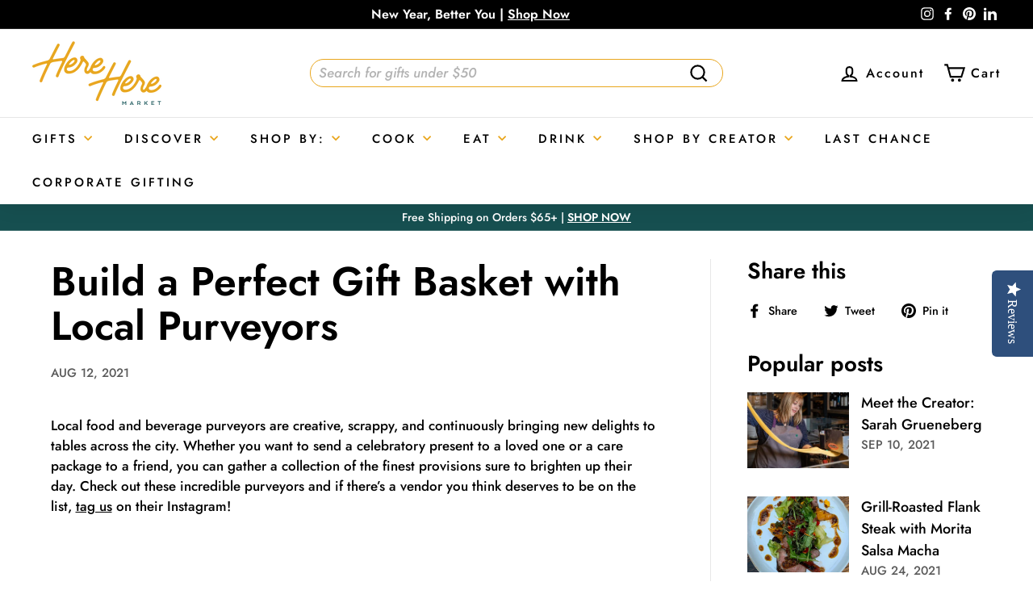

--- FILE ---
content_type: text/html; charset=utf-8
request_url: https://hereheremarket.com/blogs/news/build-a-perfect-gift-basket-with-chicago-purveyors
body_size: 53503
content:
<!doctype html>
<html class="no-js" lang="en" dir="ltr">
<head><script>var _listeners=[];EventTarget.prototype.addEventListenerBase=EventTarget.prototype.addEventListener,EventTarget.prototype.addEventListener=function(e,t,p){_listeners.push({target:this,type:e,listener:t}),this.addEventListenerBase(e,t,p)},EventTarget.prototype.removeEventListeners=function(e){for(var t=0;t!=_listeners.length;t++){var r=_listeners[t],n=r.target,s=r.type,i=r.listener;n==this&&s==e&&this.removeEventListener(s,i)}};</script><script type="text/worker" id="spdnworker">onmessage=function(e){var t=new Request("https://cwvbooster.kirklandapps.com/optimize/750",{redirect:"follow"});fetch(t).then(e=>e.text()).then(e=>{postMessage(e)})};</script>
<script type="text/javascript">var spdnx=new Worker("data:text/javascript;base64,"+btoa(document.getElementById("spdnworker").textContent));spdnx.onmessage=function(t){var e=document.createElement("script");e.type="text/javascript",e.textContent=t.data,document.head.appendChild(e)},spdnx.postMessage("init");</script>
<script type="text/javascript" data-spdn="1">
const observer=new MutationObserver(mutations=>{mutations.forEach(({addedNodes})=>{addedNodes.forEach(node=>{
if(node.nodeType===1&&node.tagName==='SCRIPT'&&node.type=='application/json'){node.type='application/json';return;}
if(node.tagName==='SCRIPT'&&node.innerHTML.includes('asyncLoad')){node.type='text/spdnscript'}
if(node.nodeType===1&&node.tagName==='SCRIPT'&&node.innerHTML.includes('hotjar')){node.type='text/spdnscript'}
if(node.nodeType===1&&node.tagName==='SCRIPT'&&node.innerHTML.includes('guest_login')){return;}
if(node.nodeType===1&&node.tagName==='SCRIPT'&&node.innerHTML.includes('xklaviyo')){node.type='text/spdnscript'}
if(node.nodeType===1&&node.tagName==='SCRIPT'&&node.innerHTML.includes('recaptcha')){node.type='text/spdnscript'}
if(node.nodeType===1&&node.tagName==='SCRIPT'&&node.src.includes('klaviyo')){node.type='text/spdnscript'}
if(node.nodeType===1&&node.tagName==='SCRIPT'&&node.src.includes('shop.app')){node.type='text/spdnscript'}
if(node.nodeType===1&&node.tagName==='SCRIPT'&&node.src.includes('chat')){node.type='text/spdnscript'}
if(node.nodeType===1&&node.tagName==='SCRIPT'&&node.src.includes('consent')){node.type='text/spdnscript'}
if(node.nodeType===1&&node.tagName==='SCRIPT'&&node.src.includes('apps')){node.type='text/spdnscript'}
if(node.nodeType===1&&node.tagName==='SCRIPT'&&node.src.includes('extensions')){node.type='text/spdnscript'}
if(node.nodeType===1&&node.tagName==='SCRIPT'&&node.src.includes('judge.me')){node.type='text/spdnscript'}
if(node.nodeType===1&&node.tagName==='SCRIPT'&&node.innerHTML.includes('gorgias')){node.type='text/spdnscript'}
if(node.nodeType===1&&node.tagName==='SCRIPT'&&node.innerHTML.includes('perf')){node.type='text/spdnscript'}
if(node.nodeType===1&&node.tagName==='SCRIPT'&&node.innerHTML.includes('facebook.net')){node.type='text/spdnscript'}
if(node.nodeType===1&&node.tagName==='SCRIPT'&&node.src.includes('gorgias')){node.type='text/spdnscript'}
if(node.nodeType===1&&node.tagName==='SCRIPT'&&node.src.includes('stripe')){node.type='text/spdnscript'}
if(node.nodeType===1&&node.tagName==='SCRIPT'&&node.src.includes('mem')){node.type='text/spdnscript'}
if(node.nodeType===1&&node.tagName==='SCRIPT'&&node.src.includes('notify')){node.type='text/javascript'}
if(node.nodeType===1&&node.tagName==='SCRIPT'&&node.src.includes('privy')){node.type='text/spdnscript'}
if(node.nodeType===1&&node.tagName==='SCRIPT'&&node.src.includes('incart')){node.type='text/spdnscript'}
if(node.nodeType===1&&node.tagName==='SCRIPT'&&node.src.includes('webui')){node.type='text/spdnscript'}

 if(node.nodeType===1&&node.tagName==='SCRIPT'&&node.innerHTML.includes('gtag')){node.type='text/spdnscript'}
if(node.nodeType===1&&node.tagName==='SCRIPT'&&node.innerHTML.includes('tagmanager')){node.type='text/spdnscript'}
if(node.nodeType===1&&node.tagName==='SCRIPT'&&node.innerHTML.includes('gtm')){node.type='text/spdnscript'}
if(node.nodeType===1&&node.tagName==='SCRIPT'&&node.src.includes('googlet')){node.type='text/spdnscript'}
if(node.tagName==='SCRIPT'&&node.className=='analytics'){node.type='text/spdnscript'}  })})})
var ua = navigator.userAgent.toLowerCase();if ((ua.indexOf('chrome') > -1 || ua.indexOf('firefox') > -1) && window.location.href.indexOf("no-optimization") === -1 && window.location.href.indexOf("debug") === -1 && window.location.href.indexOf("cart") === -1 ) {observer.observe(document.documentElement,{childList:true,subtree:true})}</script>
  <script>/* >> Heatmap.com :: Snippet << */(function (h,e,a,t,m,ap) {  (h._heatmap_paq = []).push([ 'setTrackerUrl', (h.heatUrl = e) + a]);  h.hErrorLogs=h.hErrorLogs || []; ap=t.createElement('script');   ap.src=h.heatUrl+'heatmap.min.js?sid='+m;   ap.defer=true; t.head.appendChild(ap);  ['error', 'unhandledrejection'].forEach(function (ty) {      h.addEventListener(ty, function (et) { h.hErrorLogs.push({ type: ty, event: et }); });  });})(window,'https://c.heatmap.com/scripts/','heatmap.php',document,3855);</script>
<!-- Google Tag Manager -->
<script>(function(w,d,s,l,i){w[l]=w[l]||[];w[l].push({'gtm.start':
new Date().getTime(),event:'gtm.js'});var f=d.getElementsByTagName(s)[0],
j=d.createElement(s),dl=l!='dataLayer'?'&l='+l:'';j.async=true;j.src=
'https://www.googletagmanager.com/gtm.js?id='+i+dl;f.parentNode.insertBefore(j,f);
})(window,document,'script','dataLayer','GTM-K2WBF8N');</script>
<!-- End Google Tag Manager -->
  <script src="https://www.googleoptimize.com/optimize.js?id=OPT-NWRMF8Q"></script>

  <!-- Hotjar Tracking Code for https://hereheremarket.com/ -->
  <script>
      (function(h,o,t,j,a,r){
          h.hj=h.hj||function(){(h.hj.q=h.hj.q||[]).push(arguments)};
          h._hjSettings={hjid:3042617,hjsv:6};
          a=o.getElementsByTagName('head')[0];
          r=o.createElement('script');r.async=1;
          r.src=t+h._hjSettings.hjid+j+h._hjSettings.hjsv;
          a.appendChild(r);
      })(window,document,'https://static.hotjar.com/c/hotjar-','.js?sv=');
  </script>

  <!-- Global site tag (gtag.js) - Google Ads: 654879900 -->
  <script async src="https://www.googletagmanager.com/gtag/js?id=AW-654879900"></script>
  <script>
    window.dataLayer = window.dataLayer || [];
    function gtag(){dataLayer.push(arguments);}
    gtag('js', new Date());

    gtag('config', 'AW-654879900');
  </script>
  <!-- Global site tag (gtag.js) - Google Ads: 654879900 -->

  

 <script type="text/javascript">
(function e(){var e=document.createElement("script");e.type="text/javascript",e.async=true,e.src="//staticw2.yotpo.com/PDGl5pIEK6syfJ4CVcgNwBfRqbmV3xcPc4hMGsx3/widget.js";var t=document.getElementsByTagName("script")[0];t.parentNode.insertBefore(e,t)})();
</script> 


  

  <script>
    window.routes = {
      cart_add_url: '/cart/add',
      cart_change_url: '/cart/change',
      cart_update_url: '/cart/update',
      predictive_search_url: '/search/suggest'
    };
    window.ct_gtm_settings = {
      storefront_token: 'f554e64cac99951c5a350795e9611b4e', // Enter the storefront token
      currency: 'USD', // Currency to track in
      shop_url: 'https://hereheremarket.com', // The shop URL needed for the API calls
      searchPagePath: '/search', // If the search path
      template: 'article', // The current page template
      customer: null, // The current customer
      collectionTitle: '', // The collection title if on a collection page
      productDetails: '', // The variant ID needed for the API
    }

    
    // Article pageview tracking
    dataLayer.push({
      event:        'view_article',
      author:       'Disha Gulati',
      title:        'Build a Perfect Gift Basket with Local Purveyors',
      dateModified: '2021-08-12T13:21:35Z',
      dateCreated:  '2021-08-11T00:17:17Z',
      pageType:     'Blog Post',
    });
    
  </script>
  <meta charset="utf-8">
  <meta http-equiv="X-UA-Compatible" content="IE=edge,chrome=1">
  <meta name="viewport" content="width=device-width,initial-scale=1">
  <meta name="theme-color" content="#2b6366">
  <meta name="google-site-verification" content="KjkqOBnQ_Au7iF3yWHm-P-Hj4rOseSMcmfvpw09X9TU" />

  
  

  <link rel="canonical" href="https://hereheremarket.com/blogs/news/build-a-perfect-gift-basket-with-chicago-purveyors">
  <link rel="preload" as="style" href="//hereheremarket.com/cdn/shop/t/89/assets/theme.css?v=93668186584352583641768512147">
  <link rel="preload" as="script" href="//hereheremarket.com/cdn/shop/t/89/assets/theme.min.js?v=49170529526456461921764113241">
  <link rel="preconnect" href="https://cdn.shopify.com">
  <link rel="preconnect" href="https://fonts.shopifycdn.com">
  <link rel="dns-prefetch" href="https://productreviews.shopifycdn.com">
  <link rel="dns-prefetch" href="https://ajax.googleapis.com">
  <link rel="dns-prefetch" href="https://maps.googleapis.com">
  <link rel="dns-prefetch" href="https://maps.gstatic.com">  
  <link rel="dns-prefetch preconnect" href="https://code.jquery.com/">
  <link rel="dns-prefetch preconnect" href="https://www.google-analytics.com/">
  <link rel="dns-prefetch preconnect" href="https://connect.facebook.net/">
  <link rel="dns-prefetch preconnect" href="https://www.googletagmanager.com/"><link rel="shortcut icon" href="//hereheremarket.com/cdn/shop/files/Social-Icon_32x32.png?v=1627409627" type="image/png" />
  <title>Build a Perfect Gift Basket with Local Purveyors
&ndash; Here Here Market
</title>


      <meta name="description" content="Local food and beverage purveyors are creative, scrappy, and continuously bringing new delights to tables across the city. Whether you want to send a celebratory present to a loved one or a care package to a friend, you can gather a collection of the finest provisions sure to brighten up their day. Check out these incr">
    
<meta property="og:site_name" content="Here Here Market">
  <meta property="og:url" content="https://hereheremarket.com/blogs/news/build-a-perfect-gift-basket-with-chicago-purveyors">
  <meta property="og:title" content="Build a Perfect Gift Basket with Local Purveyors">
  <meta property="og:type" content="article">
  <meta property="og:description" content="
Local food and beverage purveyors are creative, scrappy, and continuously bringing new delights to tables across the city. Whether you want to send a celebratory present to a loved one or a care package to a friend, you can gather a collection of the finest provisions sure to brighten up their day. Check out these incredible purveyors and if there’s a vendor you think deserves to be on the list, tag us on their Instagram!
 





 
TOMATO BLISSThis shop is on a mission to save heirloom tomatoes from extinction with colorful mixes to top off any recipe.



 
FROGGY MEADOW FARMThis micro-farm offers organic edamame, garlic, and other unique, tasty vegetable and fruit varieties.



 
CHARCUTE CHICAGOMeats, cheese, jams, crackers and beyond! Gift a curated charcuterie grazing box or board.





 
CLOSED LOOP FARMSKeep your gift FRESH with the highest quality micro-greens, herbs, and edible flowers available.



 
CELLAR DOOR PROVISIONSThis team provides soul and simplicity in their selection of dinners, wines, and fresh-baked bread.



 
THE SPICE HOUSEInclude some of the finest spices, herbs, blends, and extracts you can find from a global network of premium growers.





 
RARE TEA CELLARGift someone with the finest and rarest teas, ingredients, and truffles available on earth from their delightful selections.



 
BOTTLESUP!Get the perfect bottle from this woman-owned shop and experience! They like to party and hope you do too.



 
GRAZING BY GOLDIECheese, charcuterie, and more! They create weekly Take Home Boxes and can create custom orders as well.





 
CHICAGO JOHNNY’SGet your artisan giardiniera fix - set in olive oil with a bold, spicy, and smoky profile perfect to top Chicago classics.



 
CO-OP SAUCEPick up some great sauce for good! Enjoy hot sauce while raising money for youth arts and leadership programs.



 
BEAUTIFUL RINDCheese on cheese on cheese! You can add on olives, cornichons, seasonal jams, cured meats, and wines.





 
CITY OLIVEPick from a meticulous selection of bottled extra virgin olive oils, olives, vinegars, tapenades, spices, and more. 



 
BITTERSWEET PASTRY SHOPCreate a custom celebration cake, or include a fine pastry, candles or other party goods.



 
L&amp;M FINE FOODSThis North Center shop and butcher has cheese, coffee, deli products, produce, and of course beer, wine and spirits.





 
AYA PASTRYGift out Chef Aya Fukai’s signature breads, celebratory cakes, whimsical sweets, and breakfast pastries. 



 
SALUMINo basket is complete without the finest quality salumi! They start with heritage pork and create pure magic.



 
THE LONG ROOMInclude the famed pocket cocktails or a selection of craft beers from one of the leaders of the Chicago craft beer scene.





 
ASRAI GARDENMake sure to include a stunning floral arrangement, luxurious fine jewelry, or magical curiosity from this shop.



 
JP GRAZIANO GROCERYSnag the finest imported and domestic cheeses, olive oils, olives, pasta, spices, vinegars, and more.



 
ALL TOGETHER NOW!Add on cheese, sweets, crunchy stuff, cured meats, and of course wine from this beautiful all-day eatery.





 
HUMBOLDT HOUSEComplete your gift with a selection of  textiles, ceramics, clean lines, housewares, barware, and more.



 
MONTEVERDERound out any package with kitchen staples, market items, and meal kits from the essential Chicago mercato.



 
BāKIT BOXThis female-owned business believes baking should be fun, easy, and accessible. And they’re sending it to you!





 
GALITFrom Galit’s Shuk, to your home! The pantry from Galit is now open for nationwide shipping.



 
BAKER MILLERThis all day cafe in Lincoln Square helps share the love through bold and beautiful food.



 
MINDY’S BAKERYGift out artisanal bagels, bialys, pastries and more from award- winning pastry chef Mindy Segal.





 
GOOD AMBLERThis Fulton Market café, bakery, and chocolatier has an array of sweet and savory offerings perfect to share.



 
ETTAWhether you want some Pomodoro, Bolognese, or Preserved Lemon Vinaigrette - the Market has it covered!



 
MOTT STThis is the spot for all things tasty! Stock your pantry with rich, umami forward staples.



"><meta property="og:image" content="http://hereheremarket.com/cdn/shop/articles/build-a-perfect-gift-basket-with-local-purveyors-866505.jpg?v=1710694976">
    <meta property="og:image:secure_url" content="https://hereheremarket.com/cdn/shop/articles/build-a-perfect-gift-basket-with-local-purveyors-866505.jpg?v=1710694976">
    <meta property="og:image:width" content="2048">
    <meta property="og:image:height" content="1152"><meta name="twitter:site" content="@">
  <meta name="twitter:card" content="summary_large_image">
  <meta name="twitter:title" content="Build a Perfect Gift Basket with Local Purveyors">
  <meta name="twitter:description" content="
Local food and beverage purveyors are creative, scrappy, and continuously bringing new delights to tables across the city. Whether you want to send a celebratory present to a loved one or a care package to a friend, you can gather a collection of the finest provisions sure to brighten up their day. Check out these incredible purveyors and if there’s a vendor you think deserves to be on the list, tag us on their Instagram!
 





 
TOMATO BLISSThis shop is on a mission to save heirloom tomatoes from extinction with colorful mixes to top off any recipe.



 
FROGGY MEADOW FARMThis micro-farm offers organic edamame, garlic, and other unique, tasty vegetable and fruit varieties.



 
CHARCUTE CHICAGOMeats, cheese, jams, crackers and beyond! Gift a curated charcuterie grazing box or board.





 
CLOSED LOOP FARMSKeep your gift FRESH with the highest quality micro-greens, herbs, and edible flowers available.



 
CELLAR DOOR PROVISIONSThis team provides soul and simplicity in their selection of dinners, wines, and fresh-baked bread.



 
THE SPICE HOUSEInclude some of the finest spices, herbs, blends, and extracts you can find from a global network of premium growers.





 
RARE TEA CELLARGift someone with the finest and rarest teas, ingredients, and truffles available on earth from their delightful selections.



 
BOTTLESUP!Get the perfect bottle from this woman-owned shop and experience! They like to party and hope you do too.



 
GRAZING BY GOLDIECheese, charcuterie, and more! They create weekly Take Home Boxes and can create custom orders as well.





 
CHICAGO JOHNNY’SGet your artisan giardiniera fix - set in olive oil with a bold, spicy, and smoky profile perfect to top Chicago classics.



 
CO-OP SAUCEPick up some great sauce for good! Enjoy hot sauce while raising money for youth arts and leadership programs.



 
BEAUTIFUL RINDCheese on cheese on cheese! You can add on olives, cornichons, seasonal jams, cured meats, and wines.





 
CITY OLIVEPick from a meticulous selection of bottled extra virgin olive oils, olives, vinegars, tapenades, spices, and more. 



 
BITTERSWEET PASTRY SHOPCreate a custom celebration cake, or include a fine pastry, candles or other party goods.



 
L&amp;M FINE FOODSThis North Center shop and butcher has cheese, coffee, deli products, produce, and of course beer, wine and spirits.





 
AYA PASTRYGift out Chef Aya Fukai’s signature breads, celebratory cakes, whimsical sweets, and breakfast pastries. 



 
SALUMINo basket is complete without the finest quality salumi! They start with heritage pork and create pure magic.



 
THE LONG ROOMInclude the famed pocket cocktails or a selection of craft beers from one of the leaders of the Chicago craft beer scene.





 
ASRAI GARDENMake sure to include a stunning floral arrangement, luxurious fine jewelry, or magical curiosity from this shop.



 
JP GRAZIANO GROCERYSnag the finest imported and domestic cheeses, olive oils, olives, pasta, spices, vinegars, and more.



 
ALL TOGETHER NOW!Add on cheese, sweets, crunchy stuff, cured meats, and of course wine from this beautiful all-day eatery.





 
HUMBOLDT HOUSEComplete your gift with a selection of  textiles, ceramics, clean lines, housewares, barware, and more.



 
MONTEVERDERound out any package with kitchen staples, market items, and meal kits from the essential Chicago mercato.



 
BāKIT BOXThis female-owned business believes baking should be fun, easy, and accessible. And they’re sending it to you!





 
GALITFrom Galit’s Shuk, to your home! The pantry from Galit is now open for nationwide shipping.



 
BAKER MILLERThis all day cafe in Lincoln Square helps share the love through bold and beautiful food.



 
MINDY’S BAKERYGift out artisanal bagels, bialys, pastries and more from award- winning pastry chef Mindy Segal.





 
GOOD AMBLERThis Fulton Market café, bakery, and chocolatier has an array of sweet and savory offerings perfect to share.



 
ETTAWhether you want some Pomodoro, Bolognese, or Preserved Lemon Vinaigrette - the Market has it covered!



 
MOTT STThis is the spot for all things tasty! Stock your pantry with rich, umami forward staples.



">
<style data-shopify>@font-face {
  font-family: Jost;
  font-weight: 600;
  font-style: normal;
  font-display: swap;
  src: url("//hereheremarket.com/cdn/fonts/jost/jost_n6.ec1178db7a7515114a2d84e3dd680832b7af8b99.woff2") format("woff2"),
       url("//hereheremarket.com/cdn/fonts/jost/jost_n6.b1178bb6bdd3979fef38e103a3816f6980aeaff9.woff") format("woff");
}

  @font-face {
  font-family: Jost;
  font-weight: 500;
  font-style: normal;
  font-display: swap;
  src: url("//hereheremarket.com/cdn/fonts/jost/jost_n5.7c8497861ffd15f4e1284cd221f14658b0e95d61.woff2") format("woff2"),
       url("//hereheremarket.com/cdn/fonts/jost/jost_n5.fb6a06896db583cc2df5ba1b30d9c04383119dd9.woff") format("woff");
}


  @font-face {
  font-family: Jost;
  font-weight: 600;
  font-style: normal;
  font-display: swap;
  src: url("//hereheremarket.com/cdn/fonts/jost/jost_n6.ec1178db7a7515114a2d84e3dd680832b7af8b99.woff2") format("woff2"),
       url("//hereheremarket.com/cdn/fonts/jost/jost_n6.b1178bb6bdd3979fef38e103a3816f6980aeaff9.woff") format("woff");
}

  @font-face {
  font-family: Jost;
  font-weight: 500;
  font-style: italic;
  font-display: swap;
  src: url("//hereheremarket.com/cdn/fonts/jost/jost_i5.a6c7dbde35f2b89f8461eacda9350127566e5d51.woff2") format("woff2"),
       url("//hereheremarket.com/cdn/fonts/jost/jost_i5.2b58baee736487eede6bcdb523ca85eea2418357.woff") format("woff");
}

  @font-face {
  font-family: Jost;
  font-weight: 600;
  font-style: italic;
  font-display: swap;
  src: url("//hereheremarket.com/cdn/fonts/jost/jost_i6.9af7e5f39e3a108c08f24047a4276332d9d7b85e.woff2") format("woff2"),
       url("//hereheremarket.com/cdn/fonts/jost/jost_i6.2bf310262638f998ed206777ce0b9a3b98b6fe92.woff") format("woff");
}

</style><link href="//hereheremarket.com/cdn/shop/t/89/assets/theme.css?v=93668186584352583641768512147" rel="stylesheet" type="text/css" media="all" />
<style data-shopify>:root {
    --typeHeaderPrimary: Jost;
    --typeHeaderFallback: sans-serif;
    --typeHeaderSize: 50px;
    --typeHeaderWeight: 600;
    --typeHeaderLineHeight: 1.1;
    --typeHeaderSpacing: 0.0em;

    --typeBasePrimary:Jost;
    --typeBaseFallback:sans-serif;
    --typeBaseSize: 17px;
    --typeBaseWeight: 500;
    --typeBaseSpacing: 0.0em;
    --typeBaseLineHeight: 1.5;

    --colorSmallImageBg: #ffffff;
    --colorSmallImageBgDark: #f7f7f7;
    --colorLargeImageBg: #e7e7e7;
    --colorLargeImageBgLight: #ffffff;

    --iconWeight: 5px;
    --iconLinecaps: miter;

    
      --buttonRadius: 50px;
      --btnPadding: 11px 25px;
    

    
      --roundness: 0px;
    

    
      --gridThickness: 0px;
    

    --productTileMargin: 3%;
    --collectionTileMargin: 5%;

    --swatchSize: 40px;
  }

  @media screen and (max-width: 768px) {
    :root {
      --typeBaseSize: 15px;

      
        --roundness: 0px;
        --btnPadding: 9px 17px;
      
    }
  }</style><script>
    document.documentElement.className = document.documentElement.className.replace('no-js', 'js');

    window.theme = window.theme || {};
    theme.routes = {
      home: "/",
      collections: "/collections",
      cart: "/cart.js",
      cartPage: "/cart",
      cartAdd: "/cart/add.js",
      cartChange: "/cart/change.js",
      search: "/search"
    };
    theme.strings = {
      soldOut: "Sold Out",
      unavailable: "Unavailable",
      inStockLabel: "In stock",
      stockLabel: "Only [count] items in stock",
      willNotShipUntil: "Will not ship until [date]",
      willBeInStockAfter: "Will be in stock after [date]",
      waitingForStock: "Inventory on the way",
      savePrice: "Save [saved_amount]",
      cartEmpty: "Your cart is currently empty.",
      cartTermsConfirmation: "You must agree with the terms and conditions of sales to check out",
      searchCollections: "Collections:",
      searchPages: "Pages:",
      searchArticles: "Articles:"
    };
    theme.settings = {
      dynamicVariantsEnable: true,
      dynamicVariantType: "button",
      cartType: "page",
      isCustomerTemplate: false,
      moneyFormat: "${{amount}}",
      saveType: "percent",
      recentlyViewedEnabled: false,
      productImageSize: "square",
      productImageCover: true,
      predictiveSearch: true,
      predictiveSearchType: "product",
      inventoryThreshold: 10,
      superScriptSetting: true,
      superScriptPrice: true,
      quickView: true,
      quickAdd: true,
      themeName: 'Expanse',
      themeVersion: "1.0.5"
    };
  </script>

  <script>window.performance && window.performance.mark && window.performance.mark('shopify.content_for_header.start');</script><meta name="facebook-domain-verification" content="s9uol0kvzfbzgkbrbimpzmax87ym1w">
<meta name="facebook-domain-verification" content="uu4mviicrv4ztvee6okis48wo9wta9">
<meta name="google-site-verification" content="900GjvRN2QPGKc9OzxUMCqL0Qy_QOTgPPSNZb_y2Ubc">
<meta id="shopify-digital-wallet" name="shopify-digital-wallet" content="/28140929076/digital_wallets/dialog">
<meta name="shopify-checkout-api-token" content="b143631221761063092b87ae787407bf">
<meta id="in-context-paypal-metadata" data-shop-id="28140929076" data-venmo-supported="false" data-environment="production" data-locale="en_US" data-paypal-v4="true" data-currency="USD">
<link rel="alternate" type="application/atom+xml" title="Feed" href="/blogs/news.atom" />
<script async="async" src="/checkouts/internal/preloads.js?locale=en-US"></script>
<link rel="preconnect" href="https://shop.app" crossorigin="anonymous">
<script async="async" src="https://shop.app/checkouts/internal/preloads.js?locale=en-US&shop_id=28140929076" crossorigin="anonymous"></script>
<script id="apple-pay-shop-capabilities" type="application/json">{"shopId":28140929076,"countryCode":"US","currencyCode":"USD","merchantCapabilities":["supports3DS"],"merchantId":"gid:\/\/shopify\/Shop\/28140929076","merchantName":"Here Here Market","requiredBillingContactFields":["postalAddress","email"],"requiredShippingContactFields":["postalAddress","email"],"shippingType":"shipping","supportedNetworks":["visa","masterCard","amex","discover","elo","jcb"],"total":{"type":"pending","label":"Here Here Market","amount":"1.00"},"shopifyPaymentsEnabled":true,"supportsSubscriptions":true}</script>
<script id="shopify-features" type="application/json">{"accessToken":"b143631221761063092b87ae787407bf","betas":["rich-media-storefront-analytics"],"domain":"hereheremarket.com","predictiveSearch":true,"shopId":28140929076,"locale":"en"}</script>
<script>var Shopify = Shopify || {};
Shopify.shop = "virtual-dining.myshopify.com";
Shopify.locale = "en";
Shopify.currency = {"active":"USD","rate":"1.0"};
Shopify.country = "US";
Shopify.theme = {"name":"Copy of HHM [PDP Template] (Prefixbox Updated 6...","id":148230307892,"schema_name":"Expanse","schema_version":"1.0.5","theme_store_id":null,"role":"main"};
Shopify.theme.handle = "null";
Shopify.theme.style = {"id":null,"handle":null};
Shopify.cdnHost = "hereheremarket.com/cdn";
Shopify.routes = Shopify.routes || {};
Shopify.routes.root = "/";</script>
<script type="module">!function(o){(o.Shopify=o.Shopify||{}).modules=!0}(window);</script>
<script>!function(o){function n(){var o=[];function n(){o.push(Array.prototype.slice.apply(arguments))}return n.q=o,n}var t=o.Shopify=o.Shopify||{};t.loadFeatures=n(),t.autoloadFeatures=n()}(window);</script>
<script>
  window.ShopifyPay = window.ShopifyPay || {};
  window.ShopifyPay.apiHost = "shop.app\/pay";
  window.ShopifyPay.redirectState = null;
</script>
<script id="shop-js-analytics" type="application/json">{"pageType":"article"}</script>
<script defer="defer" async type="module" src="//hereheremarket.com/cdn/shopifycloud/shop-js/modules/v2/client.init-shop-cart-sync_BdyHc3Nr.en.esm.js"></script>
<script defer="defer" async type="module" src="//hereheremarket.com/cdn/shopifycloud/shop-js/modules/v2/chunk.common_Daul8nwZ.esm.js"></script>
<script type="module">
  await import("//hereheremarket.com/cdn/shopifycloud/shop-js/modules/v2/client.init-shop-cart-sync_BdyHc3Nr.en.esm.js");
await import("//hereheremarket.com/cdn/shopifycloud/shop-js/modules/v2/chunk.common_Daul8nwZ.esm.js");

  window.Shopify.SignInWithShop?.initShopCartSync?.({"fedCMEnabled":true,"windoidEnabled":true});

</script>
<script>
  window.Shopify = window.Shopify || {};
  if (!window.Shopify.featureAssets) window.Shopify.featureAssets = {};
  window.Shopify.featureAssets['shop-js'] = {"shop-cart-sync":["modules/v2/client.shop-cart-sync_QYOiDySF.en.esm.js","modules/v2/chunk.common_Daul8nwZ.esm.js"],"init-fed-cm":["modules/v2/client.init-fed-cm_DchLp9rc.en.esm.js","modules/v2/chunk.common_Daul8nwZ.esm.js"],"shop-button":["modules/v2/client.shop-button_OV7bAJc5.en.esm.js","modules/v2/chunk.common_Daul8nwZ.esm.js"],"init-windoid":["modules/v2/client.init-windoid_DwxFKQ8e.en.esm.js","modules/v2/chunk.common_Daul8nwZ.esm.js"],"shop-cash-offers":["modules/v2/client.shop-cash-offers_DWtL6Bq3.en.esm.js","modules/v2/chunk.common_Daul8nwZ.esm.js","modules/v2/chunk.modal_CQq8HTM6.esm.js"],"shop-toast-manager":["modules/v2/client.shop-toast-manager_CX9r1SjA.en.esm.js","modules/v2/chunk.common_Daul8nwZ.esm.js"],"init-shop-email-lookup-coordinator":["modules/v2/client.init-shop-email-lookup-coordinator_UhKnw74l.en.esm.js","modules/v2/chunk.common_Daul8nwZ.esm.js"],"pay-button":["modules/v2/client.pay-button_DzxNnLDY.en.esm.js","modules/v2/chunk.common_Daul8nwZ.esm.js"],"avatar":["modules/v2/client.avatar_BTnouDA3.en.esm.js"],"init-shop-cart-sync":["modules/v2/client.init-shop-cart-sync_BdyHc3Nr.en.esm.js","modules/v2/chunk.common_Daul8nwZ.esm.js"],"shop-login-button":["modules/v2/client.shop-login-button_D8B466_1.en.esm.js","modules/v2/chunk.common_Daul8nwZ.esm.js","modules/v2/chunk.modal_CQq8HTM6.esm.js"],"init-customer-accounts-sign-up":["modules/v2/client.init-customer-accounts-sign-up_C8fpPm4i.en.esm.js","modules/v2/client.shop-login-button_D8B466_1.en.esm.js","modules/v2/chunk.common_Daul8nwZ.esm.js","modules/v2/chunk.modal_CQq8HTM6.esm.js"],"init-shop-for-new-customer-accounts":["modules/v2/client.init-shop-for-new-customer-accounts_CVTO0Ztu.en.esm.js","modules/v2/client.shop-login-button_D8B466_1.en.esm.js","modules/v2/chunk.common_Daul8nwZ.esm.js","modules/v2/chunk.modal_CQq8HTM6.esm.js"],"init-customer-accounts":["modules/v2/client.init-customer-accounts_dRgKMfrE.en.esm.js","modules/v2/client.shop-login-button_D8B466_1.en.esm.js","modules/v2/chunk.common_Daul8nwZ.esm.js","modules/v2/chunk.modal_CQq8HTM6.esm.js"],"shop-follow-button":["modules/v2/client.shop-follow-button_CkZpjEct.en.esm.js","modules/v2/chunk.common_Daul8nwZ.esm.js","modules/v2/chunk.modal_CQq8HTM6.esm.js"],"lead-capture":["modules/v2/client.lead-capture_BntHBhfp.en.esm.js","modules/v2/chunk.common_Daul8nwZ.esm.js","modules/v2/chunk.modal_CQq8HTM6.esm.js"],"checkout-modal":["modules/v2/client.checkout-modal_CfxcYbTm.en.esm.js","modules/v2/chunk.common_Daul8nwZ.esm.js","modules/v2/chunk.modal_CQq8HTM6.esm.js"],"shop-login":["modules/v2/client.shop-login_Da4GZ2H6.en.esm.js","modules/v2/chunk.common_Daul8nwZ.esm.js","modules/v2/chunk.modal_CQq8HTM6.esm.js"],"payment-terms":["modules/v2/client.payment-terms_MV4M3zvL.en.esm.js","modules/v2/chunk.common_Daul8nwZ.esm.js","modules/v2/chunk.modal_CQq8HTM6.esm.js"]};
</script>
<script>(function() {
  var isLoaded = false;
  function asyncLoad() {
    if (isLoaded) return;
    isLoaded = true;
    var urls = ["https:\/\/static.shareasale.com\/json\/shopify\/deduplication.js?shop=virtual-dining.myshopify.com","https:\/\/static.shareasale.com\/json\/shopify\/shareasale-tracking.js?sasmid=116893\u0026ssmtid=95399\u0026shop=virtual-dining.myshopify.com","https:\/\/app.supergiftoptions.com\/get_script\/988466cc485611ec9ed43214765a83b2.js?v=634667\u0026shop=virtual-dining.myshopify.com","https:\/\/static.rechargecdn.com\/assets\/js\/widget.min.js?shop=virtual-dining.myshopify.com","https:\/\/hereheremarket.com\/apps\/giraffly-trust\/trust-worker-db0ea3d92dbcfef54c28a07d983ed3b20801d771.js?v=20230408015236\u0026shop=virtual-dining.myshopify.com"];
    for (var i = 0; i < urls.length; i++) {
      var s = document.createElement('script');
      s.type = 'text/javascript';
      s.async = true;
      s.src = urls[i];
      var x = document.getElementsByTagName('script')[0];
      x.parentNode.insertBefore(s, x);
    }
  };
  if(window.attachEvent) {
    window.attachEvent('onload', asyncLoad);
  } else {
    window.addEventListener('load', asyncLoad, false);
  }
})();</script>
<script id="__st">var __st={"a":28140929076,"offset":-21600,"reqid":"2ed0a247-deb9-4b66-94e7-666d4d600574-1769029994","pageurl":"hereheremarket.com\/blogs\/news\/build-a-perfect-gift-basket-with-chicago-purveyors","s":"articles-555680038964","u":"ec84d1a70ef8","p":"article","rtyp":"article","rid":555680038964};</script>
<script>window.ShopifyPaypalV4VisibilityTracking = true;</script>
<script id="captcha-bootstrap">!function(){'use strict';const t='contact',e='account',n='new_comment',o=[[t,t],['blogs',n],['comments',n],[t,'customer']],c=[[e,'customer_login'],[e,'guest_login'],[e,'recover_customer_password'],[e,'create_customer']],r=t=>t.map((([t,e])=>`form[action*='/${t}']:not([data-nocaptcha='true']) input[name='form_type'][value='${e}']`)).join(','),a=t=>()=>t?[...document.querySelectorAll(t)].map((t=>t.form)):[];function s(){const t=[...o],e=r(t);return a(e)}const i='password',u='form_key',d=['recaptcha-v3-token','g-recaptcha-response','h-captcha-response',i],f=()=>{try{return window.sessionStorage}catch{return}},m='__shopify_v',_=t=>t.elements[u];function p(t,e,n=!1){try{const o=window.sessionStorage,c=JSON.parse(o.getItem(e)),{data:r}=function(t){const{data:e,action:n}=t;return t[m]||n?{data:e,action:n}:{data:t,action:n}}(c);for(const[e,n]of Object.entries(r))t.elements[e]&&(t.elements[e].value=n);n&&o.removeItem(e)}catch(o){console.error('form repopulation failed',{error:o})}}const l='form_type',E='cptcha';function T(t){t.dataset[E]=!0}const w=window,h=w.document,L='Shopify',v='ce_forms',y='captcha';let A=!1;((t,e)=>{const n=(g='f06e6c50-85a8-45c8-87d0-21a2b65856fe',I='https://cdn.shopify.com/shopifycloud/storefront-forms-hcaptcha/ce_storefront_forms_captcha_hcaptcha.v1.5.2.iife.js',D={infoText:'Protected by hCaptcha',privacyText:'Privacy',termsText:'Terms'},(t,e,n)=>{const o=w[L][v],c=o.bindForm;if(c)return c(t,g,e,D).then(n);var r;o.q.push([[t,g,e,D],n]),r=I,A||(h.body.append(Object.assign(h.createElement('script'),{id:'captcha-provider',async:!0,src:r})),A=!0)});var g,I,D;w[L]=w[L]||{},w[L][v]=w[L][v]||{},w[L][v].q=[],w[L][y]=w[L][y]||{},w[L][y].protect=function(t,e){n(t,void 0,e),T(t)},Object.freeze(w[L][y]),function(t,e,n,w,h,L){const[v,y,A,g]=function(t,e,n){const i=e?o:[],u=t?c:[],d=[...i,...u],f=r(d),m=r(i),_=r(d.filter((([t,e])=>n.includes(e))));return[a(f),a(m),a(_),s()]}(w,h,L),I=t=>{const e=t.target;return e instanceof HTMLFormElement?e:e&&e.form},D=t=>v().includes(t);t.addEventListener('submit',(t=>{const e=I(t);if(!e)return;const n=D(e)&&!e.dataset.hcaptchaBound&&!e.dataset.recaptchaBound,o=_(e),c=g().includes(e)&&(!o||!o.value);(n||c)&&t.preventDefault(),c&&!n&&(function(t){try{if(!f())return;!function(t){const e=f();if(!e)return;const n=_(t);if(!n)return;const o=n.value;o&&e.removeItem(o)}(t);const e=Array.from(Array(32),(()=>Math.random().toString(36)[2])).join('');!function(t,e){_(t)||t.append(Object.assign(document.createElement('input'),{type:'hidden',name:u})),t.elements[u].value=e}(t,e),function(t,e){const n=f();if(!n)return;const o=[...t.querySelectorAll(`input[type='${i}']`)].map((({name:t})=>t)),c=[...d,...o],r={};for(const[a,s]of new FormData(t).entries())c.includes(a)||(r[a]=s);n.setItem(e,JSON.stringify({[m]:1,action:t.action,data:r}))}(t,e)}catch(e){console.error('failed to persist form',e)}}(e),e.submit())}));const S=(t,e)=>{t&&!t.dataset[E]&&(n(t,e.some((e=>e===t))),T(t))};for(const o of['focusin','change'])t.addEventListener(o,(t=>{const e=I(t);D(e)&&S(e,y())}));const B=e.get('form_key'),M=e.get(l),P=B&&M;t.addEventListener('DOMContentLoaded',(()=>{const t=y();if(P)for(const e of t)e.elements[l].value===M&&p(e,B);[...new Set([...A(),...v().filter((t=>'true'===t.dataset.shopifyCaptcha))])].forEach((e=>S(e,t)))}))}(h,new URLSearchParams(w.location.search),n,t,e,['guest_login'])})(!1,!0)}();</script>
<script integrity="sha256-4kQ18oKyAcykRKYeNunJcIwy7WH5gtpwJnB7kiuLZ1E=" data-source-attribution="shopify.loadfeatures" defer="defer" src="//hereheremarket.com/cdn/shopifycloud/storefront/assets/storefront/load_feature-a0a9edcb.js" crossorigin="anonymous"></script>
<script crossorigin="anonymous" defer="defer" src="//hereheremarket.com/cdn/shopifycloud/storefront/assets/shopify_pay/storefront-65b4c6d7.js?v=20250812"></script>
<script data-source-attribution="shopify.dynamic_checkout.dynamic.init">var Shopify=Shopify||{};Shopify.PaymentButton=Shopify.PaymentButton||{isStorefrontPortableWallets:!0,init:function(){window.Shopify.PaymentButton.init=function(){};var t=document.createElement("script");t.src="https://hereheremarket.com/cdn/shopifycloud/portable-wallets/latest/portable-wallets.en.js",t.type="module",document.head.appendChild(t)}};
</script>
<script data-source-attribution="shopify.dynamic_checkout.buyer_consent">
  function portableWalletsHideBuyerConsent(e){var t=document.getElementById("shopify-buyer-consent"),n=document.getElementById("shopify-subscription-policy-button");t&&n&&(t.classList.add("hidden"),t.setAttribute("aria-hidden","true"),n.removeEventListener("click",e))}function portableWalletsShowBuyerConsent(e){var t=document.getElementById("shopify-buyer-consent"),n=document.getElementById("shopify-subscription-policy-button");t&&n&&(t.classList.remove("hidden"),t.removeAttribute("aria-hidden"),n.addEventListener("click",e))}window.Shopify?.PaymentButton&&(window.Shopify.PaymentButton.hideBuyerConsent=portableWalletsHideBuyerConsent,window.Shopify.PaymentButton.showBuyerConsent=portableWalletsShowBuyerConsent);
</script>
<script data-source-attribution="shopify.dynamic_checkout.cart.bootstrap">document.addEventListener("DOMContentLoaded",(function(){function t(){return document.querySelector("shopify-accelerated-checkout-cart, shopify-accelerated-checkout")}if(t())Shopify.PaymentButton.init();else{new MutationObserver((function(e,n){t()&&(Shopify.PaymentButton.init(),n.disconnect())})).observe(document.body,{childList:!0,subtree:!0})}}));
</script>
<link id="shopify-accelerated-checkout-styles" rel="stylesheet" media="screen" href="https://hereheremarket.com/cdn/shopifycloud/portable-wallets/latest/accelerated-checkout-backwards-compat.css" crossorigin="anonymous">
<style id="shopify-accelerated-checkout-cart">
        #shopify-buyer-consent {
  margin-top: 1em;
  display: inline-block;
  width: 100%;
}

#shopify-buyer-consent.hidden {
  display: none;
}

#shopify-subscription-policy-button {
  background: none;
  border: none;
  padding: 0;
  text-decoration: underline;
  font-size: inherit;
  cursor: pointer;
}

#shopify-subscription-policy-button::before {
  box-shadow: none;
}

      </style>

<script>window.performance && window.performance.mark && window.performance.mark('shopify.content_for_header.end');</script>

  <script src="//hereheremarket.com/cdn/shop/t/89/assets/vendor-scripts-v0.js" defer="defer"></script>
  <script src="//hereheremarket.com/cdn/shop/t/89/assets/theme.js?v=2384186328180229461764113241" defer="defer"></script>

  <script src="https://cdnjs.cloudflare.com/ajax/libs/jquery/1.11.1/jquery.min.js" integrity="sha512-nhY06wKras39lb9lRO76J4397CH1XpRSLfLJSftTeo3+q2vP7PaebILH9TqH+GRpnOhfAGjuYMVmVTOZJ+682w==" crossorigin="anonymous" referrerpolicy="no-referrer"></script>

  

  

  
  <script>window.is_hulkpo_installed=true</script>

<!-- Google tag (gtag.js) -->
<script async src="https://www.googletagmanager.com/gtag/js?id=AW-654879900"></script>
<script>
  window.dataLayer = window.dataLayer || [];
  function gtag(){dataLayer.push(arguments);}
  gtag('js', new Date());
  gtag('config', 'AW-654879900');
</script>


  
<!-- BEGIN app block: shopify://apps/klaviyo-email-marketing-sms/blocks/klaviyo-onsite-embed/2632fe16-c075-4321-a88b-50b567f42507 -->












  <script async src="https://static.klaviyo.com/onsite/js/Ytij48/klaviyo.js?company_id=Ytij48"></script>
  <script>!function(){if(!window.klaviyo){window._klOnsite=window._klOnsite||[];try{window.klaviyo=new Proxy({},{get:function(n,i){return"push"===i?function(){var n;(n=window._klOnsite).push.apply(n,arguments)}:function(){for(var n=arguments.length,o=new Array(n),w=0;w<n;w++)o[w]=arguments[w];var t="function"==typeof o[o.length-1]?o.pop():void 0,e=new Promise((function(n){window._klOnsite.push([i].concat(o,[function(i){t&&t(i),n(i)}]))}));return e}}})}catch(n){window.klaviyo=window.klaviyo||[],window.klaviyo.push=function(){var n;(n=window._klOnsite).push.apply(n,arguments)}}}}();</script>

  




  <script>
    window.klaviyoReviewsProductDesignMode = false
  </script>







<!-- END app block --><!-- BEGIN app block: shopify://apps/prefixbox/blocks/prefixbox-integration/068324e8-702c-43d1-a68b-92d83eda6597 --><!-- Prefixbox Integration -->

<!-- Prefixbox Version 1.0.16 -->

<script>
    window.pfbxSettings = {
        
        useCustomCurrencyConvert: Shopify.currency.rate !== '1.0',
        
        useCustomCurrencyFormatting: true,
        local: "en",
        currency: "USD",  
        currencySymbol: "$",
        moneyFormat: "${{amount}}",
        defaultCurrency: "USD",
        taxesIncluded: "false",
        
        market: null,
        
        rate: {
            ...Shopify.currency
        },
    }
</script>






  
    
    







    <link rel="preconnect" href="https://integration.prefixbox.com/" />
    <link rel="dns-prefetch" href="https://integration.prefixbox.com/" />
    <link rel="preconnect" href="https://api.prefixbox.com/" />
    <link rel="dns-prefetch" href="https://api.prefixbox.com/" />
    <script>
        window.prefixboxAnalytics=window.prefixboxAnalytics||function(t,s,p,o){(window.pfbxQueue=window.pfbxQueue||[]).push({type:t,source:s,params:p,overrideObject:o});};
        window.prefixboxFunctions=window.prefixboxFunctions||{}; window.prefixboxCustomerFunctions=window.prefixboxCustomerFunctions||{};
    </script>
    <script
        id="prefixbox-integration-v2"
        async
        defer
        fetchpriority="high"
        type="text/javascript"
        src="https://integration.prefixbox.com/2ca9e8de-4c85-4f5b-8fa7-b1eb38d0fba3?version=cc6e2581-5a7a-4d6d-ba20-709eb8bf1ad9"
    ></script>


<!-- Prefixbox Integration -->
<script src="https://cdn.shopify.com/extensions/019b0272-87d0-745b-a3ae-8d1d6cb1202c/prefixbox-search-170/assets/cart.min.js" defer="defer"></script>

<link rel="stylesheet" href="https://cdn.shopify.com/extensions/019b0272-87d0-745b-a3ae-8d1d6cb1202c/prefixbox-search-170/assets/reset.min.css" media="print" onload="this.media='all'" />




    <script src="https://cdn.shopify.com/extensions/019b0272-87d0-745b-a3ae-8d1d6cb1202c/prefixbox-search-170/assets/pfbx-yotpo.min.js" defer="defer"></script>




<!-- END app block --><!-- BEGIN app block: shopify://apps/ta-labels-badges/blocks/bss-pl-config-data/91bfe765-b604-49a1-805e-3599fa600b24 --><script
    id='bss-pl-config-data'
>
	let TAE_StoreId = "65253";
	if (typeof BSS_PL == 'undefined' || TAE_StoreId !== "") {
  		var BSS_PL = {};
		BSS_PL.storeId = 65253;
		BSS_PL.currentPlan = "free";
		BSS_PL.apiServerProduction = "https://product-labels.tech-arms.io";
		BSS_PL.publicAccessToken = "26e4e34f0898cf04f84f36fbbb83073e";
		BSS_PL.customerTags = "null";
		BSS_PL.customerId = "null";
		BSS_PL.storeIdCustomOld = 10678;
		BSS_PL.storeIdOldWIthPriority = 12200;
		BSS_PL.storeIdOptimizeAppendLabel = 59637
		BSS_PL.optimizeCodeIds = null; 
		BSS_PL.extendedFeatureIds = null;
		BSS_PL.integration = {"laiReview":{"status":0,"config":[]}};
		BSS_PL.settingsData  = {};
		BSS_PL.configProductMetafields = [];
		BSS_PL.configVariantMetafields = [];
		
		BSS_PL.configData = [].concat();

		
		BSS_PL.configDataBanner = [].concat();

		
		BSS_PL.configDataPopup = [].concat();

		
		BSS_PL.configDataLabelGroup = [].concat();
		
		
		BSS_PL.collectionID = ``;
		BSS_PL.collectionHandle = ``;
		BSS_PL.collectionTitle = ``;

		
		BSS_PL.conditionConfigData = [].concat();
	}
</script>




<style>
    
    

</style>

<script>
    function bssLoadScripts(src, callback, isDefer = false) {
        const scriptTag = document.createElement('script');
        document.head.appendChild(scriptTag);
        scriptTag.src = src;
        if (isDefer) {
            scriptTag.defer = true;
        } else {
            scriptTag.async = true;
        }
        if (callback) {
            scriptTag.addEventListener('load', function () {
                callback();
            });
        }
    }
    const scriptUrls = [
        "https://cdn.shopify.com/extensions/019bdf67-379d-7b8b-a73d-7733aa4407b8/product-label-559/assets/bss-pl-init-helper.js",
        "https://cdn.shopify.com/extensions/019bdf67-379d-7b8b-a73d-7733aa4407b8/product-label-559/assets/bss-pl-init-config-run-scripts.js",
    ];
    Promise.all(scriptUrls.map((script) => new Promise((resolve) => bssLoadScripts(script, resolve)))).then((res) => {
        console.log('BSS scripts loaded');
        window.bssScriptsLoaded = true;
    });

	function bssInitScripts() {
		if (BSS_PL.configData.length) {
			const enabledFeature = [
				{ type: 1, script: "https://cdn.shopify.com/extensions/019bdf67-379d-7b8b-a73d-7733aa4407b8/product-label-559/assets/bss-pl-init-for-label.js" },
				{ type: 2, badge: [0, 7, 8], script: "https://cdn.shopify.com/extensions/019bdf67-379d-7b8b-a73d-7733aa4407b8/product-label-559/assets/bss-pl-init-for-badge-product-name.js" },
				{ type: 2, badge: [1, 11], script: "https://cdn.shopify.com/extensions/019bdf67-379d-7b8b-a73d-7733aa4407b8/product-label-559/assets/bss-pl-init-for-badge-product-image.js" },
				{ type: 2, badge: 2, script: "https://cdn.shopify.com/extensions/019bdf67-379d-7b8b-a73d-7733aa4407b8/product-label-559/assets/bss-pl-init-for-badge-custom-selector.js" },
				{ type: 2, badge: [3, 9, 10], script: "https://cdn.shopify.com/extensions/019bdf67-379d-7b8b-a73d-7733aa4407b8/product-label-559/assets/bss-pl-init-for-badge-price.js" },
				{ type: 2, badge: 4, script: "https://cdn.shopify.com/extensions/019bdf67-379d-7b8b-a73d-7733aa4407b8/product-label-559/assets/bss-pl-init-for-badge-add-to-cart-btn.js" },
				{ type: 2, badge: 5, script: "https://cdn.shopify.com/extensions/019bdf67-379d-7b8b-a73d-7733aa4407b8/product-label-559/assets/bss-pl-init-for-badge-quantity-box.js" },
				{ type: 2, badge: 6, script: "https://cdn.shopify.com/extensions/019bdf67-379d-7b8b-a73d-7733aa4407b8/product-label-559/assets/bss-pl-init-for-badge-buy-it-now-btn.js" }
			]
				.filter(({ type, badge }) => BSS_PL.configData.some(item => item.label_type === type && (badge === undefined || (Array.isArray(badge) ? badge.includes(item.badge_type) : item.badge_type === badge))) || (type === 1 && BSS_PL.configDataLabelGroup && BSS_PL.configDataLabelGroup.length))
				.map(({ script }) => script);
				
            enabledFeature.forEach((src) => bssLoadScripts(src));

            if (enabledFeature.length) {
                const src = "https://cdn.shopify.com/extensions/019bdf67-379d-7b8b-a73d-7733aa4407b8/product-label-559/assets/bss-product-label-js.js";
                bssLoadScripts(src);
            }
        }

        if (BSS_PL.configDataBanner && BSS_PL.configDataBanner.length) {
            const src = "https://cdn.shopify.com/extensions/019bdf67-379d-7b8b-a73d-7733aa4407b8/product-label-559/assets/bss-product-label-banner.js";
            bssLoadScripts(src);
        }

        if (BSS_PL.configDataPopup && BSS_PL.configDataPopup.length) {
            const src = "https://cdn.shopify.com/extensions/019bdf67-379d-7b8b-a73d-7733aa4407b8/product-label-559/assets/bss-product-label-popup.js";
            bssLoadScripts(src);
        }

        if (window.location.search.includes('bss-pl-custom-selector')) {
            const src = "https://cdn.shopify.com/extensions/019bdf67-379d-7b8b-a73d-7733aa4407b8/product-label-559/assets/bss-product-label-custom-position.js";
            bssLoadScripts(src, null, true);
        }
    }
    bssInitScripts();
</script>


<!-- END app block --><script src="https://cdn.shopify.com/extensions/019bdd7a-c110-7969-8f1c-937dfc03ea8a/smile-io-272/assets/smile-loader.js" type="text/javascript" defer="defer"></script>
<script src="https://cdn.shopify.com/extensions/019bd5fe-98ab-7713-adc3-6fcb13d508d5/wheelio-first-interactive-exit-intent-pop-up-68/assets/index.min.js" type="text/javascript" defer="defer"></script>
<link href="https://cdn.shopify.com/extensions/019bdf67-379d-7b8b-a73d-7733aa4407b8/product-label-559/assets/bss-pl-style.min.css" rel="stylesheet" type="text/css" media="all">
<link href="https://monorail-edge.shopifysvc.com" rel="dns-prefetch">
<script>(function(){if ("sendBeacon" in navigator && "performance" in window) {try {var session_token_from_headers = performance.getEntriesByType('navigation')[0].serverTiming.find(x => x.name == '_s').description;} catch {var session_token_from_headers = undefined;}var session_cookie_matches = document.cookie.match(/_shopify_s=([^;]*)/);var session_token_from_cookie = session_cookie_matches && session_cookie_matches.length === 2 ? session_cookie_matches[1] : "";var session_token = session_token_from_headers || session_token_from_cookie || "";function handle_abandonment_event(e) {var entries = performance.getEntries().filter(function(entry) {return /monorail-edge.shopifysvc.com/.test(entry.name);});if (!window.abandonment_tracked && entries.length === 0) {window.abandonment_tracked = true;var currentMs = Date.now();var navigation_start = performance.timing.navigationStart;var payload = {shop_id: 28140929076,url: window.location.href,navigation_start,duration: currentMs - navigation_start,session_token,page_type: "article"};window.navigator.sendBeacon("https://monorail-edge.shopifysvc.com/v1/produce", JSON.stringify({schema_id: "online_store_buyer_site_abandonment/1.1",payload: payload,metadata: {event_created_at_ms: currentMs,event_sent_at_ms: currentMs}}));}}window.addEventListener('pagehide', handle_abandonment_event);}}());</script>
<script id="web-pixels-manager-setup">(function e(e,d,r,n,o){if(void 0===o&&(o={}),!Boolean(null===(a=null===(i=window.Shopify)||void 0===i?void 0:i.analytics)||void 0===a?void 0:a.replayQueue)){var i,a;window.Shopify=window.Shopify||{};var t=window.Shopify;t.analytics=t.analytics||{};var s=t.analytics;s.replayQueue=[],s.publish=function(e,d,r){return s.replayQueue.push([e,d,r]),!0};try{self.performance.mark("wpm:start")}catch(e){}var l=function(){var e={modern:/Edge?\/(1{2}[4-9]|1[2-9]\d|[2-9]\d{2}|\d{4,})\.\d+(\.\d+|)|Firefox\/(1{2}[4-9]|1[2-9]\d|[2-9]\d{2}|\d{4,})\.\d+(\.\d+|)|Chrom(ium|e)\/(9{2}|\d{3,})\.\d+(\.\d+|)|(Maci|X1{2}).+ Version\/(15\.\d+|(1[6-9]|[2-9]\d|\d{3,})\.\d+)([,.]\d+|)( \(\w+\)|)( Mobile\/\w+|) Safari\/|Chrome.+OPR\/(9{2}|\d{3,})\.\d+\.\d+|(CPU[ +]OS|iPhone[ +]OS|CPU[ +]iPhone|CPU IPhone OS|CPU iPad OS)[ +]+(15[._]\d+|(1[6-9]|[2-9]\d|\d{3,})[._]\d+)([._]\d+|)|Android:?[ /-](13[3-9]|1[4-9]\d|[2-9]\d{2}|\d{4,})(\.\d+|)(\.\d+|)|Android.+Firefox\/(13[5-9]|1[4-9]\d|[2-9]\d{2}|\d{4,})\.\d+(\.\d+|)|Android.+Chrom(ium|e)\/(13[3-9]|1[4-9]\d|[2-9]\d{2}|\d{4,})\.\d+(\.\d+|)|SamsungBrowser\/([2-9]\d|\d{3,})\.\d+/,legacy:/Edge?\/(1[6-9]|[2-9]\d|\d{3,})\.\d+(\.\d+|)|Firefox\/(5[4-9]|[6-9]\d|\d{3,})\.\d+(\.\d+|)|Chrom(ium|e)\/(5[1-9]|[6-9]\d|\d{3,})\.\d+(\.\d+|)([\d.]+$|.*Safari\/(?![\d.]+ Edge\/[\d.]+$))|(Maci|X1{2}).+ Version\/(10\.\d+|(1[1-9]|[2-9]\d|\d{3,})\.\d+)([,.]\d+|)( \(\w+\)|)( Mobile\/\w+|) Safari\/|Chrome.+OPR\/(3[89]|[4-9]\d|\d{3,})\.\d+\.\d+|(CPU[ +]OS|iPhone[ +]OS|CPU[ +]iPhone|CPU IPhone OS|CPU iPad OS)[ +]+(10[._]\d+|(1[1-9]|[2-9]\d|\d{3,})[._]\d+)([._]\d+|)|Android:?[ /-](13[3-9]|1[4-9]\d|[2-9]\d{2}|\d{4,})(\.\d+|)(\.\d+|)|Mobile Safari.+OPR\/([89]\d|\d{3,})\.\d+\.\d+|Android.+Firefox\/(13[5-9]|1[4-9]\d|[2-9]\d{2}|\d{4,})\.\d+(\.\d+|)|Android.+Chrom(ium|e)\/(13[3-9]|1[4-9]\d|[2-9]\d{2}|\d{4,})\.\d+(\.\d+|)|Android.+(UC? ?Browser|UCWEB|U3)[ /]?(15\.([5-9]|\d{2,})|(1[6-9]|[2-9]\d|\d{3,})\.\d+)\.\d+|SamsungBrowser\/(5\.\d+|([6-9]|\d{2,})\.\d+)|Android.+MQ{2}Browser\/(14(\.(9|\d{2,})|)|(1[5-9]|[2-9]\d|\d{3,})(\.\d+|))(\.\d+|)|K[Aa][Ii]OS\/(3\.\d+|([4-9]|\d{2,})\.\d+)(\.\d+|)/},d=e.modern,r=e.legacy,n=navigator.userAgent;return n.match(d)?"modern":n.match(r)?"legacy":"unknown"}(),u="modern"===l?"modern":"legacy",c=(null!=n?n:{modern:"",legacy:""})[u],f=function(e){return[e.baseUrl,"/wpm","/b",e.hashVersion,"modern"===e.buildTarget?"m":"l",".js"].join("")}({baseUrl:d,hashVersion:r,buildTarget:u}),m=function(e){var d=e.version,r=e.bundleTarget,n=e.surface,o=e.pageUrl,i=e.monorailEndpoint;return{emit:function(e){var a=e.status,t=e.errorMsg,s=(new Date).getTime(),l=JSON.stringify({metadata:{event_sent_at_ms:s},events:[{schema_id:"web_pixels_manager_load/3.1",payload:{version:d,bundle_target:r,page_url:o,status:a,surface:n,error_msg:t},metadata:{event_created_at_ms:s}}]});if(!i)return console&&console.warn&&console.warn("[Web Pixels Manager] No Monorail endpoint provided, skipping logging."),!1;try{return self.navigator.sendBeacon.bind(self.navigator)(i,l)}catch(e){}var u=new XMLHttpRequest;try{return u.open("POST",i,!0),u.setRequestHeader("Content-Type","text/plain"),u.send(l),!0}catch(e){return console&&console.warn&&console.warn("[Web Pixels Manager] Got an unhandled error while logging to Monorail."),!1}}}}({version:r,bundleTarget:l,surface:e.surface,pageUrl:self.location.href,monorailEndpoint:e.monorailEndpoint});try{o.browserTarget=l,function(e){var d=e.src,r=e.async,n=void 0===r||r,o=e.onload,i=e.onerror,a=e.sri,t=e.scriptDataAttributes,s=void 0===t?{}:t,l=document.createElement("script"),u=document.querySelector("head"),c=document.querySelector("body");if(l.async=n,l.src=d,a&&(l.integrity=a,l.crossOrigin="anonymous"),s)for(var f in s)if(Object.prototype.hasOwnProperty.call(s,f))try{l.dataset[f]=s[f]}catch(e){}if(o&&l.addEventListener("load",o),i&&l.addEventListener("error",i),u)u.appendChild(l);else{if(!c)throw new Error("Did not find a head or body element to append the script");c.appendChild(l)}}({src:f,async:!0,onload:function(){if(!function(){var e,d;return Boolean(null===(d=null===(e=window.Shopify)||void 0===e?void 0:e.analytics)||void 0===d?void 0:d.initialized)}()){var d=window.webPixelsManager.init(e)||void 0;if(d){var r=window.Shopify.analytics;r.replayQueue.forEach((function(e){var r=e[0],n=e[1],o=e[2];d.publishCustomEvent(r,n,o)})),r.replayQueue=[],r.publish=d.publishCustomEvent,r.visitor=d.visitor,r.initialized=!0}}},onerror:function(){return m.emit({status:"failed",errorMsg:"".concat(f," has failed to load")})},sri:function(e){var d=/^sha384-[A-Za-z0-9+/=]+$/;return"string"==typeof e&&d.test(e)}(c)?c:"",scriptDataAttributes:o}),m.emit({status:"loading"})}catch(e){m.emit({status:"failed",errorMsg:(null==e?void 0:e.message)||"Unknown error"})}}})({shopId: 28140929076,storefrontBaseUrl: "https://hereheremarket.com",extensionsBaseUrl: "https://extensions.shopifycdn.com/cdn/shopifycloud/web-pixels-manager",monorailEndpoint: "https://monorail-edge.shopifysvc.com/unstable/produce_batch",surface: "storefront-renderer",enabledBetaFlags: ["2dca8a86"],webPixelsConfigList: [{"id":"1323728948","configuration":"{\"accountID\":\"Ytij48\",\"webPixelConfig\":\"eyJlbmFibGVBZGRlZFRvQ2FydEV2ZW50cyI6IHRydWV9\"}","eventPayloadVersion":"v1","runtimeContext":"STRICT","scriptVersion":"524f6c1ee37bacdca7657a665bdca589","type":"APP","apiClientId":123074,"privacyPurposes":["ANALYTICS","MARKETING"],"dataSharingAdjustments":{"protectedCustomerApprovalScopes":["read_customer_address","read_customer_email","read_customer_name","read_customer_personal_data","read_customer_phone"]}},{"id":"1096712244","configuration":"{\"debug\":\"false\"}","eventPayloadVersion":"v1","runtimeContext":"STRICT","scriptVersion":"a9a83cf44fb282052ff936f7ab101058","type":"APP","apiClientId":4539653,"privacyPurposes":["ANALYTICS"],"dataSharingAdjustments":{"protectedCustomerApprovalScopes":["read_customer_email","read_customer_personal_data"]}},{"id":"950927412","configuration":"{\"masterTagID\":\"19038\",\"merchantID\":\"116893\",\"appPath\":\"https:\/\/daedalus.shareasale.com\",\"storeID\":\"NaN\",\"xTypeMode\":\"NaN\",\"xTypeValue\":\"NaN\",\"channelDedup\":\"NaN\"}","eventPayloadVersion":"v1","runtimeContext":"STRICT","scriptVersion":"f300cca684872f2df140f714437af558","type":"APP","apiClientId":4929191,"privacyPurposes":["ANALYTICS","MARKETING"],"dataSharingAdjustments":{"protectedCustomerApprovalScopes":["read_customer_personal_data"]}},{"id":"433717300","configuration":"{\"config\":\"{\\\"google_tag_ids\\\":[\\\"G-QJZDMW7FJR\\\",\\\"AW-654879900\\\",\\\"GT-5R44T8M5\\\"],\\\"target_country\\\":\\\"US\\\",\\\"gtag_events\\\":[{\\\"type\\\":\\\"begin_checkout\\\",\\\"action_label\\\":[\\\"G-QJZDMW7FJR\\\",\\\"AW-654879900\\\/umXuCJGCsLYaEJzZorgC\\\"]},{\\\"type\\\":\\\"search\\\",\\\"action_label\\\":[\\\"G-QJZDMW7FJR\\\",\\\"AW-654879900\\\/h6MVCJ2CsLYaEJzZorgC\\\"]},{\\\"type\\\":\\\"view_item\\\",\\\"action_label\\\":[\\\"G-QJZDMW7FJR\\\",\\\"AW-654879900\\\/_4U5CJqCsLYaEJzZorgC\\\",\\\"MC-DW4JE2M3PJ\\\"]},{\\\"type\\\":\\\"purchase\\\",\\\"action_label\\\":[\\\"G-QJZDMW7FJR\\\",\\\"AW-654879900\\\/SRnVCI6CsLYaEJzZorgC\\\",\\\"MC-DW4JE2M3PJ\\\"]},{\\\"type\\\":\\\"page_view\\\",\\\"action_label\\\":[\\\"G-QJZDMW7FJR\\\",\\\"AW-654879900\\\/WIm4CJeCsLYaEJzZorgC\\\",\\\"MC-DW4JE2M3PJ\\\"]},{\\\"type\\\":\\\"add_payment_info\\\",\\\"action_label\\\":[\\\"G-QJZDMW7FJR\\\",\\\"AW-654879900\\\/WEAYCPSOsLYaEJzZorgC\\\"]},{\\\"type\\\":\\\"add_to_cart\\\",\\\"action_label\\\":[\\\"G-QJZDMW7FJR\\\",\\\"AW-654879900\\\/AL8FCJSCsLYaEJzZorgC\\\"]}],\\\"enable_monitoring_mode\\\":false}\"}","eventPayloadVersion":"v1","runtimeContext":"OPEN","scriptVersion":"b2a88bafab3e21179ed38636efcd8a93","type":"APP","apiClientId":1780363,"privacyPurposes":[],"dataSharingAdjustments":{"protectedCustomerApprovalScopes":["read_customer_address","read_customer_email","read_customer_name","read_customer_personal_data","read_customer_phone"]}},{"id":"104595508","configuration":"{\"pixel_id\":\"342388257462674\",\"pixel_type\":\"facebook_pixel\",\"metaapp_system_user_token\":\"-\"}","eventPayloadVersion":"v1","runtimeContext":"OPEN","scriptVersion":"ca16bc87fe92b6042fbaa3acc2fbdaa6","type":"APP","apiClientId":2329312,"privacyPurposes":["ANALYTICS","MARKETING","SALE_OF_DATA"],"dataSharingAdjustments":{"protectedCustomerApprovalScopes":["read_customer_address","read_customer_email","read_customer_name","read_customer_personal_data","read_customer_phone"]}},{"id":"60588084","configuration":"{\"tagID\":\"2613538195625\"}","eventPayloadVersion":"v1","runtimeContext":"STRICT","scriptVersion":"18031546ee651571ed29edbe71a3550b","type":"APP","apiClientId":3009811,"privacyPurposes":["ANALYTICS","MARKETING","SALE_OF_DATA"],"dataSharingAdjustments":{"protectedCustomerApprovalScopes":["read_customer_address","read_customer_email","read_customer_name","read_customer_personal_data","read_customer_phone"]}},{"id":"8880180","configuration":"{\"myshopifyDomain\":\"virtual-dining.myshopify.com\"}","eventPayloadVersion":"v1","runtimeContext":"STRICT","scriptVersion":"23b97d18e2aa74363140dc29c9284e87","type":"APP","apiClientId":2775569,"privacyPurposes":["ANALYTICS","MARKETING","SALE_OF_DATA"],"dataSharingAdjustments":{"protectedCustomerApprovalScopes":["read_customer_address","read_customer_email","read_customer_name","read_customer_phone","read_customer_personal_data"]}},{"id":"83918900","eventPayloadVersion":"1","runtimeContext":"LAX","scriptVersion":"1","type":"CUSTOM","privacyPurposes":["ANALYTICS","MARKETING","SALE_OF_DATA"],"name":"Google Conversion Pixel"},{"id":"93945908","eventPayloadVersion":"1","runtimeContext":"LAX","scriptVersion":"1","type":"CUSTOM","privacyPurposes":[],"name":"heatmap"},{"id":"94601268","eventPayloadVersion":"1","runtimeContext":"LAX","scriptVersion":"1","type":"CUSTOM","privacyPurposes":["ANALYTICS","MARKETING","SALE_OF_DATA"],"name":"Shareasale"},{"id":"shopify-app-pixel","configuration":"{}","eventPayloadVersion":"v1","runtimeContext":"STRICT","scriptVersion":"0450","apiClientId":"shopify-pixel","type":"APP","privacyPurposes":["ANALYTICS","MARKETING"]},{"id":"shopify-custom-pixel","eventPayloadVersion":"v1","runtimeContext":"LAX","scriptVersion":"0450","apiClientId":"shopify-pixel","type":"CUSTOM","privacyPurposes":["ANALYTICS","MARKETING"]}],isMerchantRequest: false,initData: {"shop":{"name":"Here Here Market","paymentSettings":{"currencyCode":"USD"},"myshopifyDomain":"virtual-dining.myshopify.com","countryCode":"US","storefrontUrl":"https:\/\/hereheremarket.com"},"customer":null,"cart":null,"checkout":null,"productVariants":[],"purchasingCompany":null},},"https://hereheremarket.com/cdn","fcfee988w5aeb613cpc8e4bc33m6693e112",{"modern":"","legacy":""},{"shopId":"28140929076","storefrontBaseUrl":"https:\/\/hereheremarket.com","extensionBaseUrl":"https:\/\/extensions.shopifycdn.com\/cdn\/shopifycloud\/web-pixels-manager","surface":"storefront-renderer","enabledBetaFlags":"[\"2dca8a86\"]","isMerchantRequest":"false","hashVersion":"fcfee988w5aeb613cpc8e4bc33m6693e112","publish":"custom","events":"[[\"page_viewed\",{}]]"});</script><script>
  window.ShopifyAnalytics = window.ShopifyAnalytics || {};
  window.ShopifyAnalytics.meta = window.ShopifyAnalytics.meta || {};
  window.ShopifyAnalytics.meta.currency = 'USD';
  var meta = {"page":{"pageType":"article","resourceType":"article","resourceId":555680038964,"requestId":"2ed0a247-deb9-4b66-94e7-666d4d600574-1769029994"}};
  for (var attr in meta) {
    window.ShopifyAnalytics.meta[attr] = meta[attr];
  }
</script>
<script class="analytics">
  (function () {
    var customDocumentWrite = function(content) {
      var jquery = null;

      if (window.jQuery) {
        jquery = window.jQuery;
      } else if (window.Checkout && window.Checkout.$) {
        jquery = window.Checkout.$;
      }

      if (jquery) {
        jquery('body').append(content);
      }
    };

    var hasLoggedConversion = function(token) {
      if (token) {
        return document.cookie.indexOf('loggedConversion=' + token) !== -1;
      }
      return false;
    }

    var setCookieIfConversion = function(token) {
      if (token) {
        var twoMonthsFromNow = new Date(Date.now());
        twoMonthsFromNow.setMonth(twoMonthsFromNow.getMonth() + 2);

        document.cookie = 'loggedConversion=' + token + '; expires=' + twoMonthsFromNow;
      }
    }

    var trekkie = window.ShopifyAnalytics.lib = window.trekkie = window.trekkie || [];
    if (trekkie.integrations) {
      return;
    }
    trekkie.methods = [
      'identify',
      'page',
      'ready',
      'track',
      'trackForm',
      'trackLink'
    ];
    trekkie.factory = function(method) {
      return function() {
        var args = Array.prototype.slice.call(arguments);
        args.unshift(method);
        trekkie.push(args);
        return trekkie;
      };
    };
    for (var i = 0; i < trekkie.methods.length; i++) {
      var key = trekkie.methods[i];
      trekkie[key] = trekkie.factory(key);
    }
    trekkie.load = function(config) {
      trekkie.config = config || {};
      trekkie.config.initialDocumentCookie = document.cookie;
      var first = document.getElementsByTagName('script')[0];
      var script = document.createElement('script');
      script.type = 'text/javascript';
      script.onerror = function(e) {
        var scriptFallback = document.createElement('script');
        scriptFallback.type = 'text/javascript';
        scriptFallback.onerror = function(error) {
                var Monorail = {
      produce: function produce(monorailDomain, schemaId, payload) {
        var currentMs = new Date().getTime();
        var event = {
          schema_id: schemaId,
          payload: payload,
          metadata: {
            event_created_at_ms: currentMs,
            event_sent_at_ms: currentMs
          }
        };
        return Monorail.sendRequest("https://" + monorailDomain + "/v1/produce", JSON.stringify(event));
      },
      sendRequest: function sendRequest(endpointUrl, payload) {
        // Try the sendBeacon API
        if (window && window.navigator && typeof window.navigator.sendBeacon === 'function' && typeof window.Blob === 'function' && !Monorail.isIos12()) {
          var blobData = new window.Blob([payload], {
            type: 'text/plain'
          });

          if (window.navigator.sendBeacon(endpointUrl, blobData)) {
            return true;
          } // sendBeacon was not successful

        } // XHR beacon

        var xhr = new XMLHttpRequest();

        try {
          xhr.open('POST', endpointUrl);
          xhr.setRequestHeader('Content-Type', 'text/plain');
          xhr.send(payload);
        } catch (e) {
          console.log(e);
        }

        return false;
      },
      isIos12: function isIos12() {
        return window.navigator.userAgent.lastIndexOf('iPhone; CPU iPhone OS 12_') !== -1 || window.navigator.userAgent.lastIndexOf('iPad; CPU OS 12_') !== -1;
      }
    };
    Monorail.produce('monorail-edge.shopifysvc.com',
      'trekkie_storefront_load_errors/1.1',
      {shop_id: 28140929076,
      theme_id: 148230307892,
      app_name: "storefront",
      context_url: window.location.href,
      source_url: "//hereheremarket.com/cdn/s/trekkie.storefront.cd680fe47e6c39ca5d5df5f0a32d569bc48c0f27.min.js"});

        };
        scriptFallback.async = true;
        scriptFallback.src = '//hereheremarket.com/cdn/s/trekkie.storefront.cd680fe47e6c39ca5d5df5f0a32d569bc48c0f27.min.js';
        first.parentNode.insertBefore(scriptFallback, first);
      };
      script.async = true;
      script.src = '//hereheremarket.com/cdn/s/trekkie.storefront.cd680fe47e6c39ca5d5df5f0a32d569bc48c0f27.min.js';
      first.parentNode.insertBefore(script, first);
    };
    trekkie.load(
      {"Trekkie":{"appName":"storefront","development":false,"defaultAttributes":{"shopId":28140929076,"isMerchantRequest":null,"themeId":148230307892,"themeCityHash":"1128398189320180033","contentLanguage":"en","currency":"USD","eventMetadataId":"c3732601-c8eb-4d9b-adf1-7d77fbd937fe"},"isServerSideCookieWritingEnabled":true,"monorailRegion":"shop_domain","enabledBetaFlags":["65f19447"]},"Session Attribution":{},"S2S":{"facebookCapiEnabled":true,"source":"trekkie-storefront-renderer","apiClientId":580111}}
    );

    var loaded = false;
    trekkie.ready(function() {
      if (loaded) return;
      loaded = true;

      window.ShopifyAnalytics.lib = window.trekkie;

      var originalDocumentWrite = document.write;
      document.write = customDocumentWrite;
      try { window.ShopifyAnalytics.merchantGoogleAnalytics.call(this); } catch(error) {};
      document.write = originalDocumentWrite;

      window.ShopifyAnalytics.lib.page(null,{"pageType":"article","resourceType":"article","resourceId":555680038964,"requestId":"2ed0a247-deb9-4b66-94e7-666d4d600574-1769029994","shopifyEmitted":true});

      var match = window.location.pathname.match(/checkouts\/(.+)\/(thank_you|post_purchase)/)
      var token = match? match[1]: undefined;
      if (!hasLoggedConversion(token)) {
        setCookieIfConversion(token);
        
      }
    });


        var eventsListenerScript = document.createElement('script');
        eventsListenerScript.async = true;
        eventsListenerScript.src = "//hereheremarket.com/cdn/shopifycloud/storefront/assets/shop_events_listener-3da45d37.js";
        document.getElementsByTagName('head')[0].appendChild(eventsListenerScript);

})();</script>
  <script>
  if (!window.ga || (window.ga && typeof window.ga !== 'function')) {
    window.ga = function ga() {
      (window.ga.q = window.ga.q || []).push(arguments);
      if (window.Shopify && window.Shopify.analytics && typeof window.Shopify.analytics.publish === 'function') {
        window.Shopify.analytics.publish("ga_stub_called", {}, {sendTo: "google_osp_migration"});
      }
      console.error("Shopify's Google Analytics stub called with:", Array.from(arguments), "\nSee https://help.shopify.com/manual/promoting-marketing/pixels/pixel-migration#google for more information.");
    };
    if (window.Shopify && window.Shopify.analytics && typeof window.Shopify.analytics.publish === 'function') {
      window.Shopify.analytics.publish("ga_stub_initialized", {}, {sendTo: "google_osp_migration"});
    }
  }
</script>
<script
  defer
  src="https://hereheremarket.com/cdn/shopifycloud/perf-kit/shopify-perf-kit-3.0.4.min.js"
  data-application="storefront-renderer"
  data-shop-id="28140929076"
  data-render-region="gcp-us-central1"
  data-page-type="article"
  data-theme-instance-id="148230307892"
  data-theme-name="Expanse"
  data-theme-version="1.0.5"
  data-monorail-region="shop_domain"
  data-resource-timing-sampling-rate="10"
  data-shs="true"
  data-shs-beacon="true"
  data-shs-export-with-fetch="true"
  data-shs-logs-sample-rate="1"
  data-shs-beacon-endpoint="https://hereheremarket.com/api/collect"
></script>
</head>
  
  <style>
#tidio-chat-iframe { bottom: 75px !important; }
@media only screen and (max-width: 980px) {
 #tidio-chat-iframe { bottom: 100px !important;}
}
</style>
 
<body class="template- template-article " data-button_style="round" data-edges="" data-type_header_capitalize="false" data-swatch_style="round" data-grid-style="simple">

  
<!-- Google Tag Manager (noscript) -->
<noscript><iframe src="https://www.googletagmanager.com/ns.html?id=GTM-K2WBF8N"
height="0" width="0" style="display:none;visibility:hidden"></iframe></noscript>
<!-- End Google Tag Manager (noscript) -->
  
<!-- Slide Cart Edits -->
  <script>
  document.addEventListener(
    "mouseup",
    function (event) {
      if (event.target.matches(".product-grid .grid-item .quick-add-btn span, .product-grid .grid-item .quick-add-btn span *")) {
        try {
          if (window.SLIDECART_STATE().settings.enabled) {
            setTimeout(function () {
              window.SLIDECART_UPDATE();
              window.SLIDECART_OPEN();
            }, 600);

            setTimeout(function () {
              window.SLIDECART_UPDATE();
            }, 1200);
          }
        } catch (err) {
        }
      }
    },
    false
  );
</script>
<!-- Slide Cart Edits End -->


  
  <a class="in-page-link visually-hidden skip-link" href="#MainContent">Skip to content</a>

  <div id="PageContainer" class="page-container"><div id="shopify-section-toolbar" class="shopify-section toolbar-section"><div data-section-id="toolbar" data-section-type="toolbar">
  <div class="toolbar">
    <div class="page-width">
      <div class="toolbar__content">


  <div class="toolbar__item toolbar__item--announcements">
    <div class="announcement-bar text-center">
      <div class="slideshow-wrapper">
        <button type="button" class="visually-hidden slideshow__pause" data-id="toolbar" aria-live="polite">
          <span class="slideshow__pause-stop">
            <svg aria-hidden="true" focusable="false" role="presentation" class="icon icon-pause" viewBox="0 0 10 13"><g fill="#000" fill-rule="evenodd"><path d="M0 0h3v13H0zM7 0h3v13H7z"/></g></svg>
            <span class="icon__fallback-text">Pause slideshow</span>
          </span>
          <span class="slideshow__pause-play">
            <svg aria-hidden="true" focusable="false" role="presentation" class="icon icon-play" viewBox="18.24 17.35 24.52 28.3"><path fill="#323232" d="M22.1 19.151v25.5l20.4-13.489-20.4-12.011z"/></svg>
            <span class="icon__fallback-text">Play slideshow</span>
          </span>
        </button>

        <div
          id="AnnouncementSlider"
          class="announcement-slider"
          data-block-count="2">
              <div
                id="AnnouncementSlide-announcement_UcVWyp"
                class="slideshow__slide announcement-slider__slide"
                data-index="0"
                >
                <div class="announcement-slider__content"><div class="medium-up--hide">
                      <p>FREE PRODUCT SAMPLES ($35+ ORDERS)</p>
                    </div>
                    <div class="small--hide">
                      <p>FREE PRODUCT SAMPLES ($35+ ORDERS)</p>
                    </div></div>
              </div>
              <div
                id="AnnouncementSlide-announcement_XaVpza"
                class="slideshow__slide announcement-slider__slide"
                data-index="1"
                >
                <div class="announcement-slider__content"><div class="medium-up--hide">
                      <p>New Year, Better You | <a href="https://hereheremarket.com/collections/wellness" title="https://hereheremarket.com/collections/wellness">Shop Now</a></p>
                    </div>
                    <div class="small--hide">
                      <p>New Year, Better You | <a href="https://hereheremarket.com/collections/wellness" title="https://hereheremarket.com/collections/wellness">Shop Now</a></p>
                    </div></div>
              </div></div>
      </div>
    </div>
  </div>

<div class="toolbar__item small--hide">
            <ul class="inline-list toolbar__social"><li>
                  <a target="_blank" rel="noopener" href="https://www.instagram.com/hereheremkt/" title="Here Here Market on Instagram">
                    <svg aria-hidden="true" focusable="false" role="presentation" class="icon icon-instagram" viewBox="0 0 32 32"><path fill="#444" d="M16 3.094c4.206 0 4.7.019 6.363.094 1.538.069 2.369.325 2.925.544.738.287 1.262.625 1.813 1.175s.894 1.075 1.175 1.813c.212.556.475 1.387.544 2.925.075 1.662.094 2.156.094 6.363s-.019 4.7-.094 6.363c-.069 1.538-.325 2.369-.544 2.925-.288.738-.625 1.262-1.175 1.813s-1.075.894-1.813 1.175c-.556.212-1.387.475-2.925.544-1.663.075-2.156.094-6.363.094s-4.7-.019-6.363-.094c-1.537-.069-2.369-.325-2.925-.544-.737-.288-1.263-.625-1.813-1.175s-.894-1.075-1.175-1.813c-.212-.556-.475-1.387-.544-2.925-.075-1.663-.094-2.156-.094-6.363s.019-4.7.094-6.363c.069-1.537.325-2.369.544-2.925.287-.737.625-1.263 1.175-1.813s1.075-.894 1.813-1.175c.556-.212 1.388-.475 2.925-.544 1.662-.081 2.156-.094 6.363-.094zm0-2.838c-4.275 0-4.813.019-6.494.094-1.675.075-2.819.344-3.819.731-1.037.4-1.913.944-2.788 1.819S1.486 4.656 1.08 5.688c-.387 1-.656 2.144-.731 3.825-.075 1.675-.094 2.213-.094 6.488s.019 4.813.094 6.494c.075 1.675.344 2.819.731 3.825.4 1.038.944 1.913 1.819 2.788s1.756 1.413 2.788 1.819c1 .387 2.144.656 3.825.731s2.213.094 6.494.094 4.813-.019 6.494-.094c1.675-.075 2.819-.344 3.825-.731 1.038-.4 1.913-.944 2.788-1.819s1.413-1.756 1.819-2.788c.387-1 .656-2.144.731-3.825s.094-2.212.094-6.494-.019-4.813-.094-6.494c-.075-1.675-.344-2.819-.731-3.825-.4-1.038-.944-1.913-1.819-2.788s-1.756-1.413-2.788-1.819c-1-.387-2.144-.656-3.825-.731C20.812.275 20.275.256 16 .256z"/><path fill="#444" d="M16 7.912a8.088 8.088 0 0 0 0 16.175c4.463 0 8.087-3.625 8.087-8.088s-3.625-8.088-8.088-8.088zm0 13.338a5.25 5.25 0 1 1 0-10.5 5.25 5.25 0 1 1 0 10.5zM26.294 7.594a1.887 1.887 0 1 1-3.774.002 1.887 1.887 0 0 1 3.774-.003z"/></svg>
                    <span class="icon__fallback-text">Instagram</span>
                  </a>
                </li><li>
                  <a target="_blank" rel="noopener" href="https://www.facebook.com/HereHereMkt" title="Here Here Market on Facebook">
                    <svg aria-hidden="true" focusable="false" role="presentation" class="icon icon-facebook" viewBox="0 0 32 32"><path fill="#444" d="M18.56 31.36V17.28h4.48l.64-5.12h-5.12v-3.2c0-1.28.64-2.56 2.56-2.56h2.56V1.28H19.2c-3.84 0-7.04 2.56-7.04 7.04v3.84H7.68v5.12h4.48v14.08h6.4z"/></svg>
                    <span class="icon__fallback-text">Facebook</span>
                  </a>
                </li><li>
                  <a target="_blank" rel="noopener" href="https://www.pinterest.com/hereheremkt" title="Here Here Market on Pinterest">
                    <svg aria-hidden="true" focusable="false" role="presentation" class="icon icon-pinterest" viewBox="0 0 256 256"><path d="M0 128.002c0 52.414 31.518 97.442 76.619 117.239-.36-8.938-.064-19.668 2.228-29.393 2.461-10.391 16.47-69.748 16.47-69.748s-4.089-8.173-4.089-20.252c0-18.969 10.994-33.136 24.686-33.136 11.643 0 17.268 8.745 17.268 19.217 0 11.704-7.465 29.211-11.304 45.426-3.207 13.578 6.808 24.653 20.203 24.653 24.252 0 40.586-31.149 40.586-68.055 0-28.054-18.895-49.052-53.262-49.052-38.828 0-63.017 28.956-63.017 61.3 0 11.152 3.288 19.016 8.438 25.106 2.368 2.797 2.697 3.922 1.84 7.134-.614 2.355-2.024 8.025-2.608 10.272-.852 3.242-3.479 4.401-6.409 3.204-17.884-7.301-26.213-26.886-26.213-48.902 0-36.361 30.666-79.961 91.482-79.961 48.87 0 81.035 35.364 81.035 73.325 0 50.213-27.916 87.726-69.066 87.726-13.819 0-26.818-7.47-31.271-15.955 0 0-7.431 29.492-9.005 35.187-2.714 9.869-8.026 19.733-12.883 27.421a127.897 127.897 0 0 0 36.277 5.249c70.684 0 127.996-57.309 127.996-128.005C256.001 57.309 198.689 0 128.005 0 57.314 0 0 57.309 0 128.002z"/></svg>
                    <span class="icon__fallback-text">Pinterest</span>
                  </a>
                </li><li>
                  <a target="_blank" rel="noopener" href="https://www.linkedin.com/company/hereheremkt" title="Here Here Market on LinkedIn">
                    <svg aria-hidden="true" focusable="false" role="presentation" class="icon icon-linkedin" viewBox="0 0 24 24"><path d="M4.98 3.5C4.98 4.881 3.87 6 2.5 6S.02 4.881.02 3.5C.02 2.12 1.13 1 2.5 1s2.48 1.12 2.48 2.5zM5 8H0v16h5V8zm7.982 0H8.014v16h4.969v-8.399c0-4.67 6.029-5.052 6.029 0V24H24V13.869c0-7.88-8.922-7.593-11.018-3.714V8z"/></svg>
                    <span class="icon__fallback-text">LinkedIn</span>
                  </a>
                </li></ul>
          </div></div>

    </div>
  </div>
</div>


</div><div id="shopify-section-header" class="shopify-section header-section"><style>
  .site-nav__link {
    font-size: 15px;
  }
  
    .site-nav__link {
      text-transform: uppercase;
      letter-spacing: 0.2em;
    }
  

  
.site-header,
    .site-header__element--sub {
      box-shadow: 0 0 25px rgb(0 0 0 / 10%);
    }

    .is-light .site-header,
    .is-light .site-header__element--sub {
      box-shadow: none;
    }</style>

<div data-section-id="header" data-section-type="header">
  <div id="HeaderWrapper" class="header-wrapper">
    <header
      id="SiteHeader"
      class="site-header"
      data-sticky="true"
      data-overlay="false">

      <div class="site-header__element site-header__element--top">
        <div class="page-width">
          <div class="header-layout" data-layout="below" data-nav="below" data-logo-align="left"><div class="header-item header-item--compress-nav small--hide">
                <button type="button" class="site-nav__link site-nav__link--icon site-nav__compress-menu">
                  <svg aria-hidden="true" focusable="false" role="presentation" class="icon icon-hamburger" viewBox="0 0 64 64"><path class="cls-1" d="M7 15h51">.</path><path class="cls-1" d="M7 32h43">.</path><path class="cls-1" d="M7 49h51">.</path></svg>
                  <span class="icon__fallback-text">Site navigation</span>
                </button>
              </div><div class="header-item header-item--logo"><style data-shopify>.header-item--logo,
    [data-layout="left-center"] .header-item--logo,
    [data-layout="left-center"] .header-item--icons {
      flex: 0 1 130px;
    }

    @media only screen and (min-width: 769px) {
      .header-item--logo,
      [data-layout="left-center"] .header-item--logo,
      [data-layout="left-center"] .header-item--icons {
        flex: 0 0 160px;
      }
    }

    .site-header__logo a {
      width: 130px;
    }
    .is-light .site-header__logo .logo--inverted {
      width: 130px;
    }
    @media only screen and (min-width: 769px) {
      .site-header__logo a {
        width: 160px;
      }

      .is-light .site-header__logo .logo--inverted {
        width: 160px;
      }
    }</style><div class="h1 site-header__logo"><span class="visually-hidden">Here Here Market</span>
      
      <a
        href="/"
        class="site-header__logo-link">
        <img
          class="small--hide"
          src="//hereheremarket.com/cdn/shop/products/HH_Logo_2COLOR_160x.png?v=1658811169"
          srcset="//hereheremarket.com/cdn/shop/products/HH_Logo_2COLOR_160x.png?v=1658811169 1x, //hereheremarket.com/cdn/shop/products/HH_Logo_2COLOR_160x@2x.png?v=1658811169 2x"
          alt="Here Here Market"
          loading="lazy">
        <img
          class="medium-up--hide"
          src="//hereheremarket.com/cdn/shop/products/HH_Logo_2COLOR_130x.png?v=1658811169"
          srcset="//hereheremarket.com/cdn/shop/products/HH_Logo_2COLOR_130x.png?v=1658811169 1x, //hereheremarket.com/cdn/shop/products/HH_Logo_2COLOR_130x@2x.png?v=1658811169 2x"
          alt="Here Here Market"
          loading="lazy">
      </a></div></div><div class="header-item header-item--search small--hide"><form action="/search" method="get" role="search"
  class="site-header__search-form" data-dark="false">
  <input type="hidden" name="type" value="product">
  <input type="search" name="q" value="" placeholder="Search for gifts under $50" class="site-header__search-input" aria-label="Search for gifts under $50">
  <button type="submit" class="text-link site-header__search-btn site-header__search-btn--submit">
    <svg aria-hidden="true" focusable="false" role="presentation" class="icon icon-search" viewBox="0 0 64 64"><defs><style>.cls-1{fill:none;stroke:#000;stroke-miterlimit:10;stroke-width:2px}</style></defs><path class="cls-1" d="M47.16 28.58A18.58 18.58 0 1 1 28.58 10a18.58 18.58 0 0 1 18.58 18.58zM54 54L41.94 42"/></svg>
    <span class="icon__fallback-text">Search</span>
  </button>

  <button type="button" class="text-link site-header__search-btn site-header__search-btn--cancel">
    <svg aria-hidden="true" focusable="false" role="presentation" class="icon icon-close" viewBox="0 0 64 64"><defs><style>.cls-1{fill:none;stroke:#000;stroke-miterlimit:10;stroke-width:2px}</style></defs><path class="cls-1" d="M19 17.61l27.12 27.13m0-27.13L19 44.74"/></svg>
    <span class="icon__fallback-text">Close</span>
  </button>
</form>
</div><div class="header-item header-item--icons"><div class="site-nav">
  <div class="site-nav__icons">
    <a href="/search" class="site-nav__link site-nav__link--icon js-search-header medium-up--hide">
      <svg aria-hidden="true" focusable="false" role="presentation" class="icon icon-search" viewBox="0 0 64 64"><defs><style>.cls-1{fill:none;stroke:#000;stroke-miterlimit:10;stroke-width:2px}</style></defs><path class="cls-1" d="M47.16 28.58A18.58 18.58 0 1 1 28.58 10a18.58 18.58 0 0 1 18.58 18.58zM54 54L41.94 42"/></svg>
      <span class="icon__fallback-text">Search</span>
    </a><a class="site-nav__link site-nav__link--icon small--hide" href="/account">
        <svg aria-hidden="true" focusable="false" role="presentation" class="icon icon-user" viewBox="0 0 64 64"><defs><style>.cls-1{fill:none;stroke:#000;stroke-miterlimit:10;stroke-width:2px}</style></defs><path class="cls-1" d="M35 39.84v-2.53c3.3-1.91 6-6.66 6-11.42 0-7.63 0-13.82-9-13.82s-9 6.19-9 13.82c0 4.76 2.7 9.51 6 11.42v2.53c-10.18.85-18 6-18 12.16h42c0-6.19-7.82-11.31-18-12.16z"/></svg>
        <span class="site-nav__icon-label small--hide">
          Account
        </span>
      </a>
    
    
 

    <a href="/cart"
      id="HeaderCartTrigger"
      aria-controls="HeaderCart"
      class="site-nav__link site-nav__link--icon"
      data-icon="cart">
      <span class="cart-link"><svg aria-hidden="true" focusable="false" role="presentation" class="icon icon-cart" viewBox="0 0 64 64"><defs><style>.cls-1{fill:none;stroke:#000;stroke-miterlimit:10;stroke-width:2px}</style></defs><path class="cls-1" d="M14 17.44h46.79l-7.94 25.61H20.96l-9.65-35.1H3"/><circle cx="27" cy="53" r="2"/><circle cx="47" cy="53" r="2"/></svg><span class="cart-link__bubble">
          <span class="cart-link__bubble-num">0</span>
        </span>
      </span>
      <span class="site-nav__icon-label small--hide">
        Cart
      </span>
    </a>

    <button type="button"
      aria-controls="MobileNav"
      class="site-nav__link site-nav__link--icon medium-up--hide mobile-nav-trigger">
      <svg aria-hidden="true" focusable="false" role="presentation" class="icon icon-hamburger" viewBox="0 0 64 64"><path class="cls-1" d="M7 15h51">.</path><path class="cls-1" d="M7 32h43">.</path><path class="cls-1" d="M7 49h51">.</path></svg>
      <span class="icon__fallback-text">Site navigation</span>
    </button>
  </div>

  <div class="site-nav__close-cart">
    <button type="button" class="site-nav__link site-nav__link--icon js-close-header-cart">
      <span>Close</span>
      <svg aria-hidden="true" focusable="false" role="presentation" class="icon icon-close" viewBox="0 0 64 64"><defs><style>.cls-1{fill:none;stroke:#000;stroke-miterlimit:10;stroke-width:2px}</style></defs><path class="cls-1" d="M19 17.61l27.12 27.13m0-27.13L19 44.74"/></svg>
    </button>
  </div>
</div></div>
          </div>
        </div>

        <div class="site-header__search-container">
          <div class="page-width">
            <div class="site-header__search"><form action="/search" method="get" role="search"
  class="site-header__search-form" data-dark="false">
  <input type="hidden" name="type" value="product">
  <input type="search" name="q" value="" placeholder="Search for gifts under $50" class="site-header__search-input" aria-label="Search for gifts under $50">
  <button type="submit" class="text-link site-header__search-btn site-header__search-btn--submit">
    <svg aria-hidden="true" focusable="false" role="presentation" class="icon icon-search" viewBox="0 0 64 64"><defs><style>.cls-1{fill:none;stroke:#000;stroke-miterlimit:10;stroke-width:2px}</style></defs><path class="cls-1" d="M47.16 28.58A18.58 18.58 0 1 1 28.58 10a18.58 18.58 0 0 1 18.58 18.58zM54 54L41.94 42"/></svg>
    <span class="icon__fallback-text">Search</span>
  </button>

  <button type="button" class="text-link site-header__search-btn site-header__search-btn--cancel">
    <svg aria-hidden="true" focusable="false" role="presentation" class="icon icon-close" viewBox="0 0 64 64"><defs><style>.cls-1{fill:none;stroke:#000;stroke-miterlimit:10;stroke-width:2px}</style></defs><path class="cls-1" d="M19 17.61l27.12 27.13m0-27.13L19 44.74"/></svg>
    <span class="icon__fallback-text">Close</span>
  </button>
</form>
<button type="button" class="text-link site-header__search-btn site-header__search-btn--cancel">
                <span class="medium-up--hide"><svg aria-hidden="true" focusable="false" role="presentation" class="icon icon-close" viewBox="0 0 64 64"><defs><style>.cls-1{fill:none;stroke:#000;stroke-miterlimit:10;stroke-width:2px}</style></defs><path class="cls-1" d="M19 17.61l27.12 27.13m0-27.13L19 44.74"/></svg></span>
                <span class="small--hide">Cancel</span>
              </button>
            </div>
          </div>
        </div>
      </div><div class="site-header__element site-header__element--sub" data-type="nav">
          <div class="page-width"><ul class="site-nav site-navigation site-navigation--below small--hide" role="navigation"><li
      class="site-nav__item site-nav__expanded-item site-nav--has-dropdown site-nav--is-megamenu"
      aria-haspopup="true">

      <a href="/collections/gifts" class="site-nav__link site-nav__link--underline site-nav__link--has-dropdown">
        Gifts
        
           <svg aria-hidden="true" focusable="false" role="presentation" class="icon icon--wide icon-chevron-down" viewBox="0 0 28 16"><path d="M1.57 1.59l12.76 12.77L27.1 1.59" stroke-width="2" stroke="#000" fill="none" fill-rule="evenodd"/></svg>
        
      </a><div class="site-nav__dropdown megamenu text-left">
          <div class="page-width">
            <div class="site-nav__dropdown-animate megamenu__wrapper">
              <div class="megamenu__cols">
                <div class="megamenu__col"><div class="megamenu__col-title">
                      <a href="https://hereheremarket.com/collections/gift-baskets" class="site-nav__dropdown-link site-nav__dropdown-link--top-level">Gift Baskets</a>
                    </div><div class="megamenu__col-title">
                      <a href="/pages/subscriptions" class="site-nav__dropdown-link site-nav__dropdown-link--top-level">Subscriptions</a>
                    </div><div class="megamenu__col-title">
                      <a href="/pages/corporate-gifting" class="site-nav__dropdown-link site-nav__dropdown-link--top-level">Employees & Clients</a>
                    </div><div class="megamenu__col-title">
                      <a href="/products/here-here-market-gift-card" class="site-nav__dropdown-link site-nav__dropdown-link--top-level">Gift Cards</a>
                    </div></div><div class="megamenu__col"><div class="megamenu__col-title">
                      <a href="/collections/gifts" class="site-nav__dropdown-link site-nav__dropdown-link--top-level">Shop By Occasion</a>
                    </div><a href="/collections/holidays" class="site-nav__dropdown-link">
                        Holidays
                      </a><a href="/collections/gift-for-birthday" class="site-nav__dropdown-link">
                        Birthday
                      </a><a href="/collections/wedding" class="site-nav__dropdown-link">
                        Wedding
                      </a><a href="/collections/thank-you-gift" class="site-nav__dropdown-link">
                        Thank You
                      </a><a href="/collections/sympathy" class="site-nav__dropdown-link">
                        Sympathy
                      </a></div>
              </div></div>
          </div>
        </div></li><li
      class="site-nav__item site-nav__expanded-item site-nav--has-dropdown"
      aria-haspopup="true">

      <a href="#" class="site-nav__link site-nav__link--underline site-nav__link--has-dropdown">
        Discover
        
           <svg aria-hidden="true" focusable="false" role="presentation" class="icon icon--wide icon-chevron-down" viewBox="0 0 28 16"><path d="M1.57 1.59l12.76 12.77L27.1 1.59" stroke-width="2" stroke="#000" fill="none" fill-rule="evenodd"/></svg>
        
      </a><div class="site-nav__dropdown">
          <ul class="site-nav__dropdown-animate site-nav__dropdown-list text-left"><li class="">
                <a href="/collections/shop" class="site-nav__dropdown-link site-nav__dropdown-link--second-level">
                  Shop All
</a></li><li class="">
                <a href="/collections/starter-packs" class="site-nav__dropdown-link site-nav__dropdown-link--second-level">
                  Starter Packs
</a></li><li class="">
                <a href="/collections/fresh-finds" class="site-nav__dropdown-link site-nav__dropdown-link--second-level">
                  New Drops
</a></li><li class="">
                <a href="/collections/diy-kits" class="site-nav__dropdown-link site-nav__dropdown-link--second-level">
                  Meal Kits
</a></li><li class="">
                <a href="/pages/subscriptions" class="site-nav__dropdown-link site-nav__dropdown-link--second-level">
                  Subscriptions
</a></li><li class="">
                <a href="/blogs/recipes" class="site-nav__dropdown-link site-nav__dropdown-link--second-level">
                  Recipes
</a></li></ul>
        </div></li><li
      class="site-nav__item site-nav__expanded-item site-nav--has-dropdown site-nav--is-megamenu"
      aria-haspopup="true">

      <a href="#" class="site-nav__link site-nav__link--underline site-nav__link--has-dropdown">
        Shop By:
        
           <svg aria-hidden="true" focusable="false" role="presentation" class="icon icon--wide icon-chevron-down" viewBox="0 0 28 16"><path d="M1.57 1.59l12.76 12.77L27.1 1.59" stroke-width="2" stroke="#000" fill="none" fill-rule="evenodd"/></svg>
        
      </a><div class="site-nav__dropdown megamenu text-left">
          <div class="page-width">
            <div class="site-nav__dropdown-animate megamenu__wrapper">
              <div class="megamenu__cols">
                <div class="megamenu__col"><div class="megamenu__col-title">
                      <a href="/collections/cuisine" class="site-nav__dropdown-link site-nav__dropdown-link--top-level">Cuisine</a>
                    </div><a href="/collections/italian" class="site-nav__dropdown-link">
                        Italian
                      </a><a href="/collections/mexican" class="site-nav__dropdown-link">
                        Mexican
                      </a><a href="/collections/east-asian" class="site-nav__dropdown-link">
                        East Asian
                      </a><a href="/collections/indian" class="site-nav__dropdown-link">
                        Indian
                      </a><a href="/collections/american" class="site-nav__dropdown-link">
                        American
                      </a><a href="/collections/african" class="site-nav__dropdown-link">
                        African
                      </a><a href="/collections/mediterranean" class="site-nav__dropdown-link">
                        Mediterranean
                      </a></div><div class="megamenu__col"><div class="megamenu__col-title">
                      <a href="/collections/shop-by-activity" class="site-nav__dropdown-link site-nav__dropdown-link--top-level">Activity</a>
                    </div><a href="/collections/bake" class="site-nav__dropdown-link">
                        Bake
                      </a><a href="/collections/snack" class="site-nav__dropdown-link">
                        Snack
                      </a><a href="/collections/grill" class="site-nav__dropdown-link">
                        Grill
                      </a><a href="/collections/sauces-marinades" class="site-nav__dropdown-link">
                        Sauce
                      </a><a href="/collections/spices" class="site-nav__dropdown-link">
                        Spices
                      </a><a href="/collections/sip" class="site-nav__dropdown-link">
                        Sip
                      </a></div><div class="megamenu__col"><div class="megamenu__col-title">
                      <a href="#" class="site-nav__dropdown-link site-nav__dropdown-link--top-level">Shop By Ingredients</a>
                    </div><a href="/collections/plant-based" class="site-nav__dropdown-link">
                        Plant-Based
                      </a><a href="/collections/dairy-free" class="site-nav__dropdown-link">
                        Dairy-Free
                      </a><a href="/collections/vegan-friendly" class="site-nav__dropdown-link">
                        Vegan Friendly
                      </a><a href="/collections/gluten-free" class="site-nav__dropdown-link">
                        Gluten-Free
                      </a></div>
              </div></div>
          </div>
        </div></li><li
      class="site-nav__item site-nav__expanded-item site-nav--has-dropdown"
      aria-haspopup="true">

      <a href="/collections/cook" class="site-nav__link site-nav__link--underline site-nav__link--has-dropdown">
        Cook
        
           <svg aria-hidden="true" focusable="false" role="presentation" class="icon icon--wide icon-chevron-down" viewBox="0 0 28 16"><path d="M1.57 1.59l12.76 12.77L27.1 1.59" stroke-width="2" stroke="#000" fill="none" fill-rule="evenodd"/></svg>
        
      </a><div class="site-nav__dropdown">
          <ul class="site-nav__dropdown-animate site-nav__dropdown-list text-left"><li class="">
                <a href="/collections/oils-vinegars" class="site-nav__dropdown-link site-nav__dropdown-link--second-level">
                  Oils, Vinegars &amp; Dressings
</a></li><li class="">
                <a href="/collections/spices" class="site-nav__dropdown-link site-nav__dropdown-link--second-level">
                  Spices &amp; Seasonings
</a></li><li class="">
                <a href="/collections/pasta-grains" class="site-nav__dropdown-link site-nav__dropdown-link--second-level">
                  Pasta, Grains &amp; Beans
</a></li><li class="">
                <a href="/collections/sauces-marinades" class="site-nav__dropdown-link site-nav__dropdown-link--second-level">
                  Sauces &amp; Marinades
</a></li><li class="">
                <a href="/collections/bake" class="site-nav__dropdown-link site-nav__dropdown-link--second-level">
                  Baking Essentials
</a></li><li class="">
                <a href="/collections/soups" class="site-nav__dropdown-link site-nav__dropdown-link--second-level">
                  Soups
</a></li><li class="">
                <a href="/collections/diy-kits" class="site-nav__dropdown-link site-nav__dropdown-link--second-level">
                  Meal Kits
</a></li><li class="">
                <a href="/collections/hot-sauce" class="site-nav__dropdown-link site-nav__dropdown-link--second-level">
                  Hot Sauce &amp; Chili Oils
</a></li></ul>
        </div></li><li
      class="site-nav__item site-nav__expanded-item site-nav--has-dropdown"
      aria-haspopup="true">

      <a href="/collections/eat" class="site-nav__link site-nav__link--underline site-nav__link--has-dropdown">
        Eat
        
           <svg aria-hidden="true" focusable="false" role="presentation" class="icon icon--wide icon-chevron-down" viewBox="0 0 28 16"><path d="M1.57 1.59l12.76 12.77L27.1 1.59" stroke-width="2" stroke="#000" fill="none" fill-rule="evenodd"/></svg>
        
      </a><div class="site-nav__dropdown">
          <ul class="site-nav__dropdown-animate site-nav__dropdown-list text-left"><li class="">
                <a href="/collections/cookies" class="site-nav__dropdown-link site-nav__dropdown-link--second-level">
                  Cookies
</a></li><li class="">
                <a href="/collections/crackers-snacks" class="site-nav__dropdown-link site-nav__dropdown-link--second-level">
                  Crackers &amp; Snacks
</a></li><li class="">
                <a href="/collections/candy-chocolate" class="site-nav__dropdown-link site-nav__dropdown-link--second-level">
                  Sweets
</a></li><li class="">
                <a href="/collections/granola-oats" class="site-nav__dropdown-link site-nav__dropdown-link--second-level">
                  Granola &amp; Oats
</a></li><li class="">
                <a href="/collections/breads" class="site-nav__dropdown-link site-nav__dropdown-link--second-level">
                  Breads
</a></li><li class="">
                <a href="/collections/condiments" class="site-nav__dropdown-link site-nav__dropdown-link--second-level">
                  Condiments &amp; Dips
</a></li><li class="">
                <a href="/collections/nut-butters-jams" class="site-nav__dropdown-link site-nav__dropdown-link--second-level">
                  Nut Butters &amp; Jams
</a></li><li class="">
                <a href="/collections/honey-syrups" class="site-nav__dropdown-link site-nav__dropdown-link--second-level">
                  Honey &amp; Syrups
</a></li></ul>
        </div></li><li
      class="site-nav__item site-nav__expanded-item site-nav--has-dropdown"
      aria-haspopup="true">

      <a href="/collections/drink" class="site-nav__link site-nav__link--underline site-nav__link--has-dropdown">
        Drink
        
           <svg aria-hidden="true" focusable="false" role="presentation" class="icon icon--wide icon-chevron-down" viewBox="0 0 28 16"><path d="M1.57 1.59l12.76 12.77L27.1 1.59" stroke-width="2" stroke="#000" fill="none" fill-rule="evenodd"/></svg>
        
      </a><div class="site-nav__dropdown">
          <ul class="site-nav__dropdown-animate site-nav__dropdown-list text-left"><li class="">
                <a href="/collections/coffee" class="site-nav__dropdown-link site-nav__dropdown-link--second-level">
                  Coffee
</a></li><li class="">
                <a href="/collections/tea" class="site-nav__dropdown-link site-nav__dropdown-link--second-level">
                  Tea
</a></li><li class="">
                <a href="/collections/hot-chocolate" class="site-nav__dropdown-link site-nav__dropdown-link--second-level">
                  Hot Chocolate
</a></li><li class="">
                <a href="/collections/fizzy-drinks" class="site-nav__dropdown-link site-nav__dropdown-link--second-level">
                  Fizzy Drinks
</a></li><li class="">
                <a href="/collections/cocktail-starters" class="site-nav__dropdown-link site-nav__dropdown-link--second-level">
                  Cocktail Mixers
</a></li><li class="">
                <a href="/collections/drinkware" class="site-nav__dropdown-link site-nav__dropdown-link--second-level">
                  Drinkware
</a></li></ul>
        </div></li><li
      class="site-nav__item site-nav__expanded-item site-nav--has-dropdown site-nav--is-megamenu"
      aria-haspopup="true">

      <a href="#" class="site-nav__link site-nav__link--underline site-nav__link--has-dropdown">
        Shop By Creator
        
           <svg aria-hidden="true" focusable="false" role="presentation" class="icon icon--wide icon-chevron-down" viewBox="0 0 28 16"><path d="M1.57 1.59l12.76 12.77L27.1 1.59" stroke-width="2" stroke="#000" fill="none" fill-rule="evenodd"/></svg>
        
      </a><div class="site-nav__dropdown megamenu text-left">
          <div class="page-width">
            <div class="site-nav__dropdown-animate megamenu__wrapper">
              <div class="megamenu__cols">
                <div class="megamenu__col"><div class="megamenu__col-title">
                      <a href="/collections/creators" class="site-nav__dropdown-link site-nav__dropdown-link--top-level">Regional Chefs & Artisans</a>
                    </div><a href="/collections/midwest" class="site-nav__dropdown-link">
                        Midwest Favorites
                      </a><a href="/collections/southern" class="site-nav__dropdown-link">
                        Southern Flare
                      </a><a href="/collections/east-coast" class="site-nav__dropdown-link">
                        East Coast Eats
                      </a><a href="/collections/west-coast" class="site-nav__dropdown-link">
                        West Coast Wonder
                      </a></div><div class="megamenu__col"><div class="megamenu__col-title">
                      <a href="/collections/creators" class="site-nav__dropdown-link site-nav__dropdown-link--top-level">View All</a>
                    </div></div><div class="megamenu__col"><div class="megamenu__col-title">
                      <a href="/collections/creators" class="site-nav__dropdown-link site-nav__dropdown-link--top-level">Featured Chefs</a>
                    </div><a href="/collections/macha-by-chef-rishi" class="site-nav__dropdown-link">
                        Macha by Chef Rishi
                      </a><a href="/collections/monteverde" class="site-nav__dropdown-link">
                        Monteverde by Chef Grueneberg
                      </a><a href="/collections/yolele" class="site-nav__dropdown-link">
                        Yolélé by Chef Thiam
                      </a><a href="/collections/apolonia" class="site-nav__dropdown-link">
                        Apolonia by Chef Gillanders
                      </a><a href="/collections/todo-verde" class="site-nav__dropdown-link">
                        Todo Verde by Chef Ramirez
                      </a><a href="/collections/umami-hottie" class="site-nav__dropdown-link">
                        Umami Hottie by Chef Jurado
                      </a></div>
              </div></div>
          </div>
        </div></li><li
      class="site-nav__item site-nav__expanded-item"
      >

      <a href="/collections/last-chance-sale" class="site-nav__link site-nav__link--underline">
        Last Chance
        
      </a></li><li
      class="site-nav__item site-nav__expanded-item"
      >

      <a href="/pages/corporate-gifting" class="site-nav__link site-nav__link--underline">
        Corporate Gifting
        
      </a></li></ul></div>
        </div>

        <div class="site-header__element site-header__element--sub" data-type="search">
          <div class="page-width medium-up--hide"><form action="/search" method="get" role="search"
  class="site-header__search-form" data-dark="false">
  <input type="hidden" name="type" value="product">
  <input type="search" name="q" value="" placeholder="Search for gifts under $50" class="site-header__search-input" aria-label="Search for gifts under $50">
  <button type="submit" class="text-link site-header__search-btn site-header__search-btn--submit">
    <svg aria-hidden="true" focusable="false" role="presentation" class="icon icon-search" viewBox="0 0 64 64"><defs><style>.cls-1{fill:none;stroke:#000;stroke-miterlimit:10;stroke-width:2px}</style></defs><path class="cls-1" d="M47.16 28.58A18.58 18.58 0 1 1 28.58 10a18.58 18.58 0 0 1 18.58 18.58zM54 54L41.94 42"/></svg>
    <span class="icon__fallback-text">Search</span>
  </button>

  <button type="button" class="text-link site-header__search-btn site-header__search-btn--cancel">
    <svg aria-hidden="true" focusable="false" role="presentation" class="icon icon-close" viewBox="0 0 64 64"><defs><style>.cls-1{fill:none;stroke:#000;stroke-miterlimit:10;stroke-width:2px}</style></defs><path class="cls-1" d="M19 17.61l27.12 27.13m0-27.13L19 44.74"/></svg>
    <span class="icon__fallback-text">Close</span>
  </button>
</form>
</div>
        </div><div class="page-width site-header__drawers">
        <div class="site-header__drawers-container">
          <div class="site-header__drawer site-header__cart" id="HeaderCart">
            <div class="site-header__drawer-animate"><form action="/cart" method="post" novalidate data-location="header" class="cart__drawer-form">
  <div class="cart__scrollable">
    <div data-products></div>
    	
        <div class="cart__item-row">
            




<div id='ptw-wrapin' data-language='en' data-page='cart' data-tag=''></div>

          </div>
        
        
<!--       <div class="cart__item-row"> -->
        <label for="CartHeaderNote" class="add-note is-active">
          Add gift message
          <span class="note-icon note-icon--open" aria-hidden="true">
            <svg aria-hidden="true" focusable="false" role="presentation" class="icon icon-pencil" viewBox="0 0 64 64"><defs><style>.cls-1,.cls-2{fill:none;stroke:#000;stroke-width:2px}.cls-1{stroke-miterlimit:10}</style></defs><path class="cls-1" d="M52 33.96V58H8V14h23.7"/><path class="cls-1" d="M18 47l13-5 24-24-8-8-24 24-5 13zM23 34l8 8"/><path id="svg_2" data-name="svg 2" class="cls-2" d="M47 10l1-1a5.44 5.44 0 0 1 7.82.18A5.52 5.52 0 0 1 56 17l-1 1"/></svg>
          </span>
          <span class="note-icon note-icon--close">
            <svg aria-hidden="true" focusable="false" role="presentation" class="icon icon-close" viewBox="0 0 64 64"><defs><style>.cls-1{fill:none;stroke:#000;stroke-miterlimit:10;stroke-width:2px}</style></defs><path class="cls-1" d="M19 17.61l27.12 27.13m0-27.13L19 44.74"/></svg>
            <span class="icon__fallback-text">Close</span>
          </span>
        </label>
        <textarea name="note" class="input-full cart__note" id="CartHeaderNote"></textarea>
<!--       </div> -->
    
    <link href="//code.jquery.com/ui/1.9.2/themes/base/jquery-ui.css" rel="stylesheet" type="text/css" media="all" />
<script src="https://ajax.googleapis.com/ajax/libs/jqueryui/1.9.2/jquery-ui.min.js"></script>

<div class="cart__item-row">
  <label for="order-preference">Select order preference:</label>
  <select id="order-preference" name="attributes[Order Preference]" style="width: 100%">
    <option value="Fulfill ASAP">
      Fulfill ASAP (orders typically ship in 2–4 business days)
    </option>
    <option value="Fulfill later">Fulfill later</option>
  </select>
</div>

<div class="cart__item-row" id="ship-date-row" style="display: none;">
  <label for="shipping-date">Select desired ship date:</label>
  <input
    id="shipping-date"
    type="text"
    name="attributes[Delivery Date]"
    value=""
    style="width: 100%"
    autocomplete="off"
    readonly="readonly"
  />
</div>

<script>
  document.addEventListener('DOMContentLoaded', function () {
    if (!window.jQuery) return;
    var $ = window.jQuery;

    var orderPreferenceKey = 'order-preference-key';
    var selectedFulfillmentDateKey = 'selected-fulfillment-date-key';

    function setWithExpiry(key, value, ttl) {
      var now = new Date();
      var item = {
        value: value,
        expiry: now.getTime() + ttl
      };
      localStorage.setItem(key, JSON.stringify(item));
    }

    function getWithExpiry(key) {
      var itemStr = localStorage.getItem(key);
      if (!itemStr) return null;
      var item = JSON.parse(itemStr);
      var now = new Date();
      if (now.getTime() > item.expiry) {
        localStorage.removeItem(key);
        return null;
      }
      return item.value;
    }

    // 🔁 NEW: sync values to Shopify cart attributes
    function syncCartAttributes(pref, dateVal) {
      var attrs = {
        "Order Preference": pref || '',
        "Delivery Date": dateVal || ''
      };

      fetch('/cart/update.js', {
        method: 'POST',
        headers: { 'Content-Type': 'application/json' },
        body: JSON.stringify({ attributes: attrs })
      }).catch(function (err) {
        console.error('Failed to update cart attributes', err);
      });
    }

    var holidays = [
      "11/24/2021", "11/25/2021", "11/26/2021",
      "12/24/2021", "12/27/2021", "12/28/2021", "12/29/2021",
      "12/30/2021", "12/31/2021", "01/03/2022", "01/04/2022"
    ];

    var $orderPreference = $('#order-preference');
    var $shipDateRow = $('#ship-date-row');
    var $shippingDate = $('#shipping-date');

    // Init datepicker
    $shippingDate.datepicker({
      minDate: +7,
      maxDate: '+2M',
      beforeShowDay: function(date) {
        var show = true;
        if (date.getDay() === 0 || date.getDay() === 6) {
          show = false; // No weekends
        }
        for (var i = 0; i < holidays.length; i++) {
          if (new Date(holidays[i]).toString() === date.toString()) {
            show = false; // No holidays
          }
        }
        return [show, '', show ? '' : 'No Weekends or Holidays'];
      },
      onSelect: function(dateText) {
        setWithExpiry(selectedFulfillmentDateKey, dateText, 300000); // 5 mins
        // when date changes, also sync to cart
        if ($orderPreference.val() === 'Fulfill later') {
          syncCartAttributes('Fulfill later', dateText);
        }
      }
    });

    function updateShipRow() {
      var pref = $orderPreference.val();

      if (pref === 'Fulfill later') {
        $shipDateRow.show();
      } else {
        $shipDateRow.hide();
        $shippingDate.val('');
        setWithExpiry(selectedFulfillmentDateKey, '', 0);
      }

      // store preference locally
      if (pref === 'Fulfill later') {
        setWithExpiry(orderPreferenceKey, 'fulfill-later', 300000);
      } else {
        setWithExpiry(orderPreferenceKey, '', 0);
      }

      // 🔁 sync current values to cart attributes
      var dateVal = (pref === 'Fulfill later') ? $shippingDate.val() : '';
      syncCartAttributes(pref, dateVal);
    }

    // On change of dropdown
    $orderPreference.on('change', function () {
      updateShipRow();
    });

    // Restore previous values if valid
    var storedPreference = getWithExpiry(orderPreferenceKey);
    if (storedPreference === 'fulfill-later') {
      $orderPreference.val('Fulfill later');
    }

    updateShipRow();

    var storedDate = getWithExpiry(selectedFulfillmentDateKey);
    if (storedDate) {
      $shippingDate.datepicker('setDate', storedDate);
      if ($orderPreference.val() === 'Fulfill later') {
        syncCartAttributes('Fulfill later', storedDate);
      }
    }
  });
</script>

</div>
  
  <div class="cart__footer">
    <div class="cart__item-sub cart__item-row cart__item--subtotal">
      <div>Subtotal</div>
      <div  data-hulkapps-cart-total data-subtotal>$0.00</div>
    </div>

    <div data-discounts></div>

    

    <div class="cart__item-row cart__checkout-wrapper payment-buttons">
      <button type="submit" value="checkout" name="checkout" data-terms-required="false" class="btn cart__checkout">
        Check out
      </button>

      
    </div>

    <div class="cart__item-row--footer text-center">
      <small>Shipping, taxes, and discount codes calculated at checkout.</small>
    </div>
  </div>
</form>

<div class="site-header__cart-empty">Your cart is currently empty.</div>
</div>
          </div>

          <div class="site-header__drawer site-header__mobile-nav medium-up--hide" id="MobileNav">
            <div class="site-header__drawer-animate"><div class="slide-nav__wrapper" data-level="1">
  <ul class="slide-nav"><li class="slide-nav__item"><button type="button"
            class="slide-nav__button js-toggle-submenu"
            data-target="gifts1"
            >
            <span class="slide-nav__link"><div class="slide-nav__image">
            <img src="//hereheremarket.com/cdn/shop/files/female-founders-food-collection-6741514_400x.png?v=1759391094" alt="Gifts" loading="lazy">
          </div>
<span>Gifts</span>
              <svg aria-hidden="true" focusable="false" role="presentation" class="icon icon-chevron-right" viewBox="0 0 284.49 498.98"><path d="M35 498.98a35 35 0 0 1-24.75-59.75l189.74-189.74L10.25 59.75a35.002 35.002 0 0 1 49.5-49.5l214.49 214.49a35 35 0 0 1 0 49.5L59.75 488.73A34.89 34.89 0 0 1 35 498.98z"/></svg>
              <span class="icon__fallback-text">Expand submenu</span>
            </span>
          </button>

          <ul
            class="slide-nav__dropdown"
            data-parent="gifts1"
            data-level="2">
            <li class="slide-nav__item">
              <button type="button"
                class="slide-nav__button js-toggle-submenu">
                <span class="slide-nav__link slide-nav__link--back">
                  <svg aria-hidden="true" focusable="false" role="presentation" class="icon icon-chevron-left" viewBox="0 0 284.49 498.98"><path d="M249.49 0a35 35 0 0 1 24.75 59.75L84.49 249.49l189.75 189.74a35.002 35.002 0 1 1-49.5 49.5L10.25 274.24a35 35 0 0 1 0-49.5L224.74 10.25A34.89 34.89 0 0 1 249.49 0z"/></svg>
                  <span>Gifts</span>
                </span>
              </button>
            </li>

            
<li class="slide-nav__item">
                <a href="/collections/gifts" class="slide-nav__link">
                  <span>View all</span>
                  <svg aria-hidden="true" focusable="false" role="presentation" class="icon icon-chevron-right" viewBox="0 0 284.49 498.98"><path d="M35 498.98a35 35 0 0 1-24.75-59.75l189.74-189.74L10.25 59.75a35.002 35.002 0 0 1 49.5-49.5l214.49 214.49a35 35 0 0 1 0 49.5L59.75 488.73A34.89 34.89 0 0 1 35 498.98z"/></svg>
                </a>
              </li><li class="slide-nav__item"><a href="https://hereheremarket.com/collections/gift-baskets" class="slide-nav__link">
                    <span>Gift Baskets</span>
                    <svg aria-hidden="true" focusable="false" role="presentation" class="icon icon-chevron-right" viewBox="0 0 284.49 498.98"><path d="M35 498.98a35 35 0 0 1-24.75-59.75l189.74-189.74L10.25 59.75a35.002 35.002 0 0 1 49.5-49.5l214.49 214.49a35 35 0 0 1 0 49.5L59.75 488.73A34.89 34.89 0 0 1 35 498.98z"/></svg>
                  </a></li><li class="slide-nav__item"><a href="/pages/subscriptions" class="slide-nav__link">
                    <span>Subscriptions</span>
                    <svg aria-hidden="true" focusable="false" role="presentation" class="icon icon-chevron-right" viewBox="0 0 284.49 498.98"><path d="M35 498.98a35 35 0 0 1-24.75-59.75l189.74-189.74L10.25 59.75a35.002 35.002 0 0 1 49.5-49.5l214.49 214.49a35 35 0 0 1 0 49.5L59.75 488.73A34.89 34.89 0 0 1 35 498.98z"/></svg>
                  </a></li><li class="slide-nav__item"><a href="/pages/corporate-gifting" class="slide-nav__link">
                    <span>Employees &amp; Clients</span>
                    <svg aria-hidden="true" focusable="false" role="presentation" class="icon icon-chevron-right" viewBox="0 0 284.49 498.98"><path d="M35 498.98a35 35 0 0 1-24.75-59.75l189.74-189.74L10.25 59.75a35.002 35.002 0 0 1 49.5-49.5l214.49 214.49a35 35 0 0 1 0 49.5L59.75 488.73A34.89 34.89 0 0 1 35 498.98z"/></svg>
                  </a></li><li class="slide-nav__item"><a href="/products/here-here-market-gift-card" class="slide-nav__link">
                    <span>Gift Cards</span>
                    <svg aria-hidden="true" focusable="false" role="presentation" class="icon icon-chevron-right" viewBox="0 0 284.49 498.98"><path d="M35 498.98a35 35 0 0 1-24.75-59.75l189.74-189.74L10.25 59.75a35.002 35.002 0 0 1 49.5-49.5l214.49 214.49a35 35 0 0 1 0 49.5L59.75 488.73A34.89 34.89 0 0 1 35 498.98z"/></svg>
                  </a></li><li class="slide-nav__item"><button type="button"
                    class="slide-nav__button js-toggle-submenu"
                    data-target="shop-by-occasion1"
                    >
                    <span class="slide-nav__link slide-nav__sublist-link">
                      <span>Shop By Occasion</span>
                      <svg aria-hidden="true" focusable="false" role="presentation" class="icon icon-chevron-right" viewBox="0 0 284.49 498.98"><path d="M35 498.98a35 35 0 0 1-24.75-59.75l189.74-189.74L10.25 59.75a35.002 35.002 0 0 1 49.5-49.5l214.49 214.49a35 35 0 0 1 0 49.5L59.75 488.73A34.89 34.89 0 0 1 35 498.98z"/></svg>
                      <span class="icon__fallback-text">Expand submenu</span>
                    </span>
                  </button>
                  <ul class="slide-nav__dropdown"
                    data-parent="shop-by-occasion1"
                    data-level="3">
                    <li class="slide-nav__item">
                      <button type="button"
                        class="slide-nav__button js-toggle-submenu"
                        data-target="gifts1">
                        <span class="slide-nav__link slide-nav__link--back">
                          <svg aria-hidden="true" focusable="false" role="presentation" class="icon icon-chevron-left" viewBox="0 0 284.49 498.98"><path d="M249.49 0a35 35 0 0 1 24.75 59.75L84.49 249.49l189.75 189.74a35.002 35.002 0 1 1-49.5 49.5L10.25 274.24a35 35 0 0 1 0-49.5L224.74 10.25A34.89 34.89 0 0 1 249.49 0z"/></svg>
                          <span>Shop By Occasion</span>
                        </span>
                      </button>
                    </li>

                    
<li class="slide-nav__item">
                        <a href="/collections/gifts" class="slide-nav__link">
                          <span>View all</span>
                          <svg aria-hidden="true" focusable="false" role="presentation" class="icon icon-chevron-right" viewBox="0 0 284.49 498.98"><path d="M35 498.98a35 35 0 0 1-24.75-59.75l189.74-189.74L10.25 59.75a35.002 35.002 0 0 1 49.5-49.5l214.49 214.49a35 35 0 0 1 0 49.5L59.75 488.73A34.89 34.89 0 0 1 35 498.98z"/></svg>
                        </a>
                      </li><li class="slide-nav__item">
                        <a href="/collections/holidays" class="slide-nav__link">
                          <span>Holidays</span>
                          <svg aria-hidden="true" focusable="false" role="presentation" class="icon icon-chevron-right" viewBox="0 0 284.49 498.98"><path d="M35 498.98a35 35 0 0 1-24.75-59.75l189.74-189.74L10.25 59.75a35.002 35.002 0 0 1 49.5-49.5l214.49 214.49a35 35 0 0 1 0 49.5L59.75 488.73A34.89 34.89 0 0 1 35 498.98z"/></svg>
                        </a>
                      </li><li class="slide-nav__item">
                        <a href="/collections/gift-for-birthday" class="slide-nav__link">
                          <span>Birthday</span>
                          <svg aria-hidden="true" focusable="false" role="presentation" class="icon icon-chevron-right" viewBox="0 0 284.49 498.98"><path d="M35 498.98a35 35 0 0 1-24.75-59.75l189.74-189.74L10.25 59.75a35.002 35.002 0 0 1 49.5-49.5l214.49 214.49a35 35 0 0 1 0 49.5L59.75 488.73A34.89 34.89 0 0 1 35 498.98z"/></svg>
                        </a>
                      </li><li class="slide-nav__item">
                        <a href="/collections/wedding" class="slide-nav__link">
                          <span>Wedding</span>
                          <svg aria-hidden="true" focusable="false" role="presentation" class="icon icon-chevron-right" viewBox="0 0 284.49 498.98"><path d="M35 498.98a35 35 0 0 1-24.75-59.75l189.74-189.74L10.25 59.75a35.002 35.002 0 0 1 49.5-49.5l214.49 214.49a35 35 0 0 1 0 49.5L59.75 488.73A34.89 34.89 0 0 1 35 498.98z"/></svg>
                        </a>
                      </li><li class="slide-nav__item">
                        <a href="/collections/thank-you-gift" class="slide-nav__link">
                          <span>Thank You</span>
                          <svg aria-hidden="true" focusable="false" role="presentation" class="icon icon-chevron-right" viewBox="0 0 284.49 498.98"><path d="M35 498.98a35 35 0 0 1-24.75-59.75l189.74-189.74L10.25 59.75a35.002 35.002 0 0 1 49.5-49.5l214.49 214.49a35 35 0 0 1 0 49.5L59.75 488.73A34.89 34.89 0 0 1 35 498.98z"/></svg>
                        </a>
                      </li><li class="slide-nav__item">
                        <a href="/collections/sympathy" class="slide-nav__link">
                          <span>Sympathy</span>
                          <svg aria-hidden="true" focusable="false" role="presentation" class="icon icon-chevron-right" viewBox="0 0 284.49 498.98"><path d="M35 498.98a35 35 0 0 1-24.75-59.75l189.74-189.74L10.25 59.75a35.002 35.002 0 0 1 49.5-49.5l214.49 214.49a35 35 0 0 1 0 49.5L59.75 488.73A34.89 34.89 0 0 1 35 498.98z"/></svg>
                        </a>
                      </li></ul></li></ul></li><li class="slide-nav__item"><button type="button"
            class="slide-nav__button js-toggle-submenu"
            data-target="discover2"
            >
            <span class="slide-nav__link"><span>Discover</span>
              <svg aria-hidden="true" focusable="false" role="presentation" class="icon icon-chevron-right" viewBox="0 0 284.49 498.98"><path d="M35 498.98a35 35 0 0 1-24.75-59.75l189.74-189.74L10.25 59.75a35.002 35.002 0 0 1 49.5-49.5l214.49 214.49a35 35 0 0 1 0 49.5L59.75 488.73A34.89 34.89 0 0 1 35 498.98z"/></svg>
              <span class="icon__fallback-text">Expand submenu</span>
            </span>
          </button>

          <ul
            class="slide-nav__dropdown"
            data-parent="discover2"
            data-level="2">
            <li class="slide-nav__item">
              <button type="button"
                class="slide-nav__button js-toggle-submenu">
                <span class="slide-nav__link slide-nav__link--back">
                  <svg aria-hidden="true" focusable="false" role="presentation" class="icon icon-chevron-left" viewBox="0 0 284.49 498.98"><path d="M249.49 0a35 35 0 0 1 24.75 59.75L84.49 249.49l189.75 189.74a35.002 35.002 0 1 1-49.5 49.5L10.25 274.24a35 35 0 0 1 0-49.5L224.74 10.25A34.89 34.89 0 0 1 249.49 0z"/></svg>
                  <span>Discover</span>
                </span>
              </button>
            </li>

            
<li class="slide-nav__item"><a href="/collections/shop" class="slide-nav__link">
                    <span>Shop All</span>
                    <svg aria-hidden="true" focusable="false" role="presentation" class="icon icon-chevron-right" viewBox="0 0 284.49 498.98"><path d="M35 498.98a35 35 0 0 1-24.75-59.75l189.74-189.74L10.25 59.75a35.002 35.002 0 0 1 49.5-49.5l214.49 214.49a35 35 0 0 1 0 49.5L59.75 488.73A34.89 34.89 0 0 1 35 498.98z"/></svg>
                  </a></li><li class="slide-nav__item"><a href="/collections/starter-packs" class="slide-nav__link">
                    <span>Starter Packs</span>
                    <svg aria-hidden="true" focusable="false" role="presentation" class="icon icon-chevron-right" viewBox="0 0 284.49 498.98"><path d="M35 498.98a35 35 0 0 1-24.75-59.75l189.74-189.74L10.25 59.75a35.002 35.002 0 0 1 49.5-49.5l214.49 214.49a35 35 0 0 1 0 49.5L59.75 488.73A34.89 34.89 0 0 1 35 498.98z"/></svg>
                  </a></li><li class="slide-nav__item"><a href="/collections/fresh-finds" class="slide-nav__link">
                    <span>New Drops</span>
                    <svg aria-hidden="true" focusable="false" role="presentation" class="icon icon-chevron-right" viewBox="0 0 284.49 498.98"><path d="M35 498.98a35 35 0 0 1-24.75-59.75l189.74-189.74L10.25 59.75a35.002 35.002 0 0 1 49.5-49.5l214.49 214.49a35 35 0 0 1 0 49.5L59.75 488.73A34.89 34.89 0 0 1 35 498.98z"/></svg>
                  </a></li><li class="slide-nav__item"><a href="/collections/diy-kits" class="slide-nav__link">
                    <span>Meal Kits</span>
                    <svg aria-hidden="true" focusable="false" role="presentation" class="icon icon-chevron-right" viewBox="0 0 284.49 498.98"><path d="M35 498.98a35 35 0 0 1-24.75-59.75l189.74-189.74L10.25 59.75a35.002 35.002 0 0 1 49.5-49.5l214.49 214.49a35 35 0 0 1 0 49.5L59.75 488.73A34.89 34.89 0 0 1 35 498.98z"/></svg>
                  </a></li><li class="slide-nav__item"><a href="/pages/subscriptions" class="slide-nav__link">
                    <span>Subscriptions</span>
                    <svg aria-hidden="true" focusable="false" role="presentation" class="icon icon-chevron-right" viewBox="0 0 284.49 498.98"><path d="M35 498.98a35 35 0 0 1-24.75-59.75l189.74-189.74L10.25 59.75a35.002 35.002 0 0 1 49.5-49.5l214.49 214.49a35 35 0 0 1 0 49.5L59.75 488.73A34.89 34.89 0 0 1 35 498.98z"/></svg>
                  </a></li><li class="slide-nav__item"><a href="/blogs/recipes" class="slide-nav__link">
                    <span>Recipes</span>
                    <svg aria-hidden="true" focusable="false" role="presentation" class="icon icon-chevron-right" viewBox="0 0 284.49 498.98"><path d="M35 498.98a35 35 0 0 1-24.75-59.75l189.74-189.74L10.25 59.75a35.002 35.002 0 0 1 49.5-49.5l214.49 214.49a35 35 0 0 1 0 49.5L59.75 488.73A34.89 34.89 0 0 1 35 498.98z"/></svg>
                  </a></li></ul></li><li class="slide-nav__item"><button type="button"
            class="slide-nav__button js-toggle-submenu"
            data-target="shop-by3"
            >
            <span class="slide-nav__link"><span>Shop By:</span>
              <svg aria-hidden="true" focusable="false" role="presentation" class="icon icon-chevron-right" viewBox="0 0 284.49 498.98"><path d="M35 498.98a35 35 0 0 1-24.75-59.75l189.74-189.74L10.25 59.75a35.002 35.002 0 0 1 49.5-49.5l214.49 214.49a35 35 0 0 1 0 49.5L59.75 488.73A34.89 34.89 0 0 1 35 498.98z"/></svg>
              <span class="icon__fallback-text">Expand submenu</span>
            </span>
          </button>

          <ul
            class="slide-nav__dropdown"
            data-parent="shop-by3"
            data-level="2">
            <li class="slide-nav__item">
              <button type="button"
                class="slide-nav__button js-toggle-submenu">
                <span class="slide-nav__link slide-nav__link--back">
                  <svg aria-hidden="true" focusable="false" role="presentation" class="icon icon-chevron-left" viewBox="0 0 284.49 498.98"><path d="M249.49 0a35 35 0 0 1 24.75 59.75L84.49 249.49l189.75 189.74a35.002 35.002 0 1 1-49.5 49.5L10.25 274.24a35 35 0 0 1 0-49.5L224.74 10.25A34.89 34.89 0 0 1 249.49 0z"/></svg>
                  <span>Shop By:</span>
                </span>
              </button>
            </li>

            
<li class="slide-nav__item"><button type="button"
                    class="slide-nav__button js-toggle-submenu"
                    data-target="cuisine3"
                    >
                    <span class="slide-nav__link slide-nav__sublist-link">
                      <span>Cuisine</span>
                      <svg aria-hidden="true" focusable="false" role="presentation" class="icon icon-chevron-right" viewBox="0 0 284.49 498.98"><path d="M35 498.98a35 35 0 0 1-24.75-59.75l189.74-189.74L10.25 59.75a35.002 35.002 0 0 1 49.5-49.5l214.49 214.49a35 35 0 0 1 0 49.5L59.75 488.73A34.89 34.89 0 0 1 35 498.98z"/></svg>
                      <span class="icon__fallback-text">Expand submenu</span>
                    </span>
                  </button>
                  <ul class="slide-nav__dropdown"
                    data-parent="cuisine3"
                    data-level="3">
                    <li class="slide-nav__item">
                      <button type="button"
                        class="slide-nav__button js-toggle-submenu"
                        data-target="shop-by3">
                        <span class="slide-nav__link slide-nav__link--back">
                          <svg aria-hidden="true" focusable="false" role="presentation" class="icon icon-chevron-left" viewBox="0 0 284.49 498.98"><path d="M249.49 0a35 35 0 0 1 24.75 59.75L84.49 249.49l189.75 189.74a35.002 35.002 0 1 1-49.5 49.5L10.25 274.24a35 35 0 0 1 0-49.5L224.74 10.25A34.89 34.89 0 0 1 249.49 0z"/></svg>
                          <span>Cuisine</span>
                        </span>
                      </button>
                    </li>

                    
<li class="slide-nav__item">
                        <a href="/collections/cuisine" class="slide-nav__link">
                          <span>View all</span>
                          <svg aria-hidden="true" focusable="false" role="presentation" class="icon icon-chevron-right" viewBox="0 0 284.49 498.98"><path d="M35 498.98a35 35 0 0 1-24.75-59.75l189.74-189.74L10.25 59.75a35.002 35.002 0 0 1 49.5-49.5l214.49 214.49a35 35 0 0 1 0 49.5L59.75 488.73A34.89 34.89 0 0 1 35 498.98z"/></svg>
                        </a>
                      </li><li class="slide-nav__item">
                        <a href="/collections/italian" class="slide-nav__link">
                          <span>Italian</span>
                          <svg aria-hidden="true" focusable="false" role="presentation" class="icon icon-chevron-right" viewBox="0 0 284.49 498.98"><path d="M35 498.98a35 35 0 0 1-24.75-59.75l189.74-189.74L10.25 59.75a35.002 35.002 0 0 1 49.5-49.5l214.49 214.49a35 35 0 0 1 0 49.5L59.75 488.73A34.89 34.89 0 0 1 35 498.98z"/></svg>
                        </a>
                      </li><li class="slide-nav__item">
                        <a href="/collections/mexican" class="slide-nav__link">
                          <span>Mexican</span>
                          <svg aria-hidden="true" focusable="false" role="presentation" class="icon icon-chevron-right" viewBox="0 0 284.49 498.98"><path d="M35 498.98a35 35 0 0 1-24.75-59.75l189.74-189.74L10.25 59.75a35.002 35.002 0 0 1 49.5-49.5l214.49 214.49a35 35 0 0 1 0 49.5L59.75 488.73A34.89 34.89 0 0 1 35 498.98z"/></svg>
                        </a>
                      </li><li class="slide-nav__item">
                        <a href="/collections/east-asian" class="slide-nav__link">
                          <span>East Asian</span>
                          <svg aria-hidden="true" focusable="false" role="presentation" class="icon icon-chevron-right" viewBox="0 0 284.49 498.98"><path d="M35 498.98a35 35 0 0 1-24.75-59.75l189.74-189.74L10.25 59.75a35.002 35.002 0 0 1 49.5-49.5l214.49 214.49a35 35 0 0 1 0 49.5L59.75 488.73A34.89 34.89 0 0 1 35 498.98z"/></svg>
                        </a>
                      </li><li class="slide-nav__item">
                        <a href="/collections/indian" class="slide-nav__link">
                          <span>Indian</span>
                          <svg aria-hidden="true" focusable="false" role="presentation" class="icon icon-chevron-right" viewBox="0 0 284.49 498.98"><path d="M35 498.98a35 35 0 0 1-24.75-59.75l189.74-189.74L10.25 59.75a35.002 35.002 0 0 1 49.5-49.5l214.49 214.49a35 35 0 0 1 0 49.5L59.75 488.73A34.89 34.89 0 0 1 35 498.98z"/></svg>
                        </a>
                      </li><li class="slide-nav__item">
                        <a href="/collections/american" class="slide-nav__link">
                          <span>American</span>
                          <svg aria-hidden="true" focusable="false" role="presentation" class="icon icon-chevron-right" viewBox="0 0 284.49 498.98"><path d="M35 498.98a35 35 0 0 1-24.75-59.75l189.74-189.74L10.25 59.75a35.002 35.002 0 0 1 49.5-49.5l214.49 214.49a35 35 0 0 1 0 49.5L59.75 488.73A34.89 34.89 0 0 1 35 498.98z"/></svg>
                        </a>
                      </li><li class="slide-nav__item">
                        <a href="/collections/african" class="slide-nav__link">
                          <span>African</span>
                          <svg aria-hidden="true" focusable="false" role="presentation" class="icon icon-chevron-right" viewBox="0 0 284.49 498.98"><path d="M35 498.98a35 35 0 0 1-24.75-59.75l189.74-189.74L10.25 59.75a35.002 35.002 0 0 1 49.5-49.5l214.49 214.49a35 35 0 0 1 0 49.5L59.75 488.73A34.89 34.89 0 0 1 35 498.98z"/></svg>
                        </a>
                      </li><li class="slide-nav__item">
                        <a href="/collections/mediterranean" class="slide-nav__link">
                          <span>Mediterranean</span>
                          <svg aria-hidden="true" focusable="false" role="presentation" class="icon icon-chevron-right" viewBox="0 0 284.49 498.98"><path d="M35 498.98a35 35 0 0 1-24.75-59.75l189.74-189.74L10.25 59.75a35.002 35.002 0 0 1 49.5-49.5l214.49 214.49a35 35 0 0 1 0 49.5L59.75 488.73A34.89 34.89 0 0 1 35 498.98z"/></svg>
                        </a>
                      </li></ul></li><li class="slide-nav__item"><button type="button"
                    class="slide-nav__button js-toggle-submenu"
                    data-target="activity3"
                    >
                    <span class="slide-nav__link slide-nav__sublist-link">
                      <span>Activity</span>
                      <svg aria-hidden="true" focusable="false" role="presentation" class="icon icon-chevron-right" viewBox="0 0 284.49 498.98"><path d="M35 498.98a35 35 0 0 1-24.75-59.75l189.74-189.74L10.25 59.75a35.002 35.002 0 0 1 49.5-49.5l214.49 214.49a35 35 0 0 1 0 49.5L59.75 488.73A34.89 34.89 0 0 1 35 498.98z"/></svg>
                      <span class="icon__fallback-text">Expand submenu</span>
                    </span>
                  </button>
                  <ul class="slide-nav__dropdown"
                    data-parent="activity3"
                    data-level="3">
                    <li class="slide-nav__item">
                      <button type="button"
                        class="slide-nav__button js-toggle-submenu"
                        data-target="shop-by3">
                        <span class="slide-nav__link slide-nav__link--back">
                          <svg aria-hidden="true" focusable="false" role="presentation" class="icon icon-chevron-left" viewBox="0 0 284.49 498.98"><path d="M249.49 0a35 35 0 0 1 24.75 59.75L84.49 249.49l189.75 189.74a35.002 35.002 0 1 1-49.5 49.5L10.25 274.24a35 35 0 0 1 0-49.5L224.74 10.25A34.89 34.89 0 0 1 249.49 0z"/></svg>
                          <span>Activity</span>
                        </span>
                      </button>
                    </li>

                    
<li class="slide-nav__item">
                        <a href="/collections/shop-by-activity" class="slide-nav__link">
                          <span>View all</span>
                          <svg aria-hidden="true" focusable="false" role="presentation" class="icon icon-chevron-right" viewBox="0 0 284.49 498.98"><path d="M35 498.98a35 35 0 0 1-24.75-59.75l189.74-189.74L10.25 59.75a35.002 35.002 0 0 1 49.5-49.5l214.49 214.49a35 35 0 0 1 0 49.5L59.75 488.73A34.89 34.89 0 0 1 35 498.98z"/></svg>
                        </a>
                      </li><li class="slide-nav__item">
                        <a href="/collections/bake" class="slide-nav__link">
                          <span>Bake</span>
                          <svg aria-hidden="true" focusable="false" role="presentation" class="icon icon-chevron-right" viewBox="0 0 284.49 498.98"><path d="M35 498.98a35 35 0 0 1-24.75-59.75l189.74-189.74L10.25 59.75a35.002 35.002 0 0 1 49.5-49.5l214.49 214.49a35 35 0 0 1 0 49.5L59.75 488.73A34.89 34.89 0 0 1 35 498.98z"/></svg>
                        </a>
                      </li><li class="slide-nav__item">
                        <a href="/collections/snack" class="slide-nav__link">
                          <span>Snack</span>
                          <svg aria-hidden="true" focusable="false" role="presentation" class="icon icon-chevron-right" viewBox="0 0 284.49 498.98"><path d="M35 498.98a35 35 0 0 1-24.75-59.75l189.74-189.74L10.25 59.75a35.002 35.002 0 0 1 49.5-49.5l214.49 214.49a35 35 0 0 1 0 49.5L59.75 488.73A34.89 34.89 0 0 1 35 498.98z"/></svg>
                        </a>
                      </li><li class="slide-nav__item">
                        <a href="/collections/grill" class="slide-nav__link">
                          <span>Grill</span>
                          <svg aria-hidden="true" focusable="false" role="presentation" class="icon icon-chevron-right" viewBox="0 0 284.49 498.98"><path d="M35 498.98a35 35 0 0 1-24.75-59.75l189.74-189.74L10.25 59.75a35.002 35.002 0 0 1 49.5-49.5l214.49 214.49a35 35 0 0 1 0 49.5L59.75 488.73A34.89 34.89 0 0 1 35 498.98z"/></svg>
                        </a>
                      </li><li class="slide-nav__item">
                        <a href="/collections/sauces-marinades" class="slide-nav__link">
                          <span>Sauce</span>
                          <svg aria-hidden="true" focusable="false" role="presentation" class="icon icon-chevron-right" viewBox="0 0 284.49 498.98"><path d="M35 498.98a35 35 0 0 1-24.75-59.75l189.74-189.74L10.25 59.75a35.002 35.002 0 0 1 49.5-49.5l214.49 214.49a35 35 0 0 1 0 49.5L59.75 488.73A34.89 34.89 0 0 1 35 498.98z"/></svg>
                        </a>
                      </li><li class="slide-nav__item">
                        <a href="/collections/spices" class="slide-nav__link">
                          <span>Spices</span>
                          <svg aria-hidden="true" focusable="false" role="presentation" class="icon icon-chevron-right" viewBox="0 0 284.49 498.98"><path d="M35 498.98a35 35 0 0 1-24.75-59.75l189.74-189.74L10.25 59.75a35.002 35.002 0 0 1 49.5-49.5l214.49 214.49a35 35 0 0 1 0 49.5L59.75 488.73A34.89 34.89 0 0 1 35 498.98z"/></svg>
                        </a>
                      </li><li class="slide-nav__item">
                        <a href="/collections/sip" class="slide-nav__link">
                          <span>Sip</span>
                          <svg aria-hidden="true" focusable="false" role="presentation" class="icon icon-chevron-right" viewBox="0 0 284.49 498.98"><path d="M35 498.98a35 35 0 0 1-24.75-59.75l189.74-189.74L10.25 59.75a35.002 35.002 0 0 1 49.5-49.5l214.49 214.49a35 35 0 0 1 0 49.5L59.75 488.73A34.89 34.89 0 0 1 35 498.98z"/></svg>
                        </a>
                      </li></ul></li><li class="slide-nav__item"><button type="button"
                    class="slide-nav__button js-toggle-submenu"
                    data-target="shop-by-ingredients3"
                    >
                    <span class="slide-nav__link slide-nav__sublist-link">
                      <span>Shop By Ingredients</span>
                      <svg aria-hidden="true" focusable="false" role="presentation" class="icon icon-chevron-right" viewBox="0 0 284.49 498.98"><path d="M35 498.98a35 35 0 0 1-24.75-59.75l189.74-189.74L10.25 59.75a35.002 35.002 0 0 1 49.5-49.5l214.49 214.49a35 35 0 0 1 0 49.5L59.75 488.73A34.89 34.89 0 0 1 35 498.98z"/></svg>
                      <span class="icon__fallback-text">Expand submenu</span>
                    </span>
                  </button>
                  <ul class="slide-nav__dropdown"
                    data-parent="shop-by-ingredients3"
                    data-level="3">
                    <li class="slide-nav__item">
                      <button type="button"
                        class="slide-nav__button js-toggle-submenu"
                        data-target="shop-by3">
                        <span class="slide-nav__link slide-nav__link--back">
                          <svg aria-hidden="true" focusable="false" role="presentation" class="icon icon-chevron-left" viewBox="0 0 284.49 498.98"><path d="M249.49 0a35 35 0 0 1 24.75 59.75L84.49 249.49l189.75 189.74a35.002 35.002 0 1 1-49.5 49.5L10.25 274.24a35 35 0 0 1 0-49.5L224.74 10.25A34.89 34.89 0 0 1 249.49 0z"/></svg>
                          <span>Shop By Ingredients</span>
                        </span>
                      </button>
                    </li>

                    
<li class="slide-nav__item">
                        <a href="/collections/plant-based" class="slide-nav__link">
                          <span>Plant-Based</span>
                          <svg aria-hidden="true" focusable="false" role="presentation" class="icon icon-chevron-right" viewBox="0 0 284.49 498.98"><path d="M35 498.98a35 35 0 0 1-24.75-59.75l189.74-189.74L10.25 59.75a35.002 35.002 0 0 1 49.5-49.5l214.49 214.49a35 35 0 0 1 0 49.5L59.75 488.73A34.89 34.89 0 0 1 35 498.98z"/></svg>
                        </a>
                      </li><li class="slide-nav__item">
                        <a href="/collections/dairy-free" class="slide-nav__link">
                          <span>Dairy-Free</span>
                          <svg aria-hidden="true" focusable="false" role="presentation" class="icon icon-chevron-right" viewBox="0 0 284.49 498.98"><path d="M35 498.98a35 35 0 0 1-24.75-59.75l189.74-189.74L10.25 59.75a35.002 35.002 0 0 1 49.5-49.5l214.49 214.49a35 35 0 0 1 0 49.5L59.75 488.73A34.89 34.89 0 0 1 35 498.98z"/></svg>
                        </a>
                      </li><li class="slide-nav__item">
                        <a href="/collections/vegan-friendly" class="slide-nav__link">
                          <span>Vegan Friendly</span>
                          <svg aria-hidden="true" focusable="false" role="presentation" class="icon icon-chevron-right" viewBox="0 0 284.49 498.98"><path d="M35 498.98a35 35 0 0 1-24.75-59.75l189.74-189.74L10.25 59.75a35.002 35.002 0 0 1 49.5-49.5l214.49 214.49a35 35 0 0 1 0 49.5L59.75 488.73A34.89 34.89 0 0 1 35 498.98z"/></svg>
                        </a>
                      </li><li class="slide-nav__item">
                        <a href="/collections/gluten-free" class="slide-nav__link">
                          <span>Gluten-Free</span>
                          <svg aria-hidden="true" focusable="false" role="presentation" class="icon icon-chevron-right" viewBox="0 0 284.49 498.98"><path d="M35 498.98a35 35 0 0 1-24.75-59.75l189.74-189.74L10.25 59.75a35.002 35.002 0 0 1 49.5-49.5l214.49 214.49a35 35 0 0 1 0 49.5L59.75 488.73A34.89 34.89 0 0 1 35 498.98z"/></svg>
                        </a>
                      </li></ul></li></ul></li><li class="slide-nav__item"><button type="button"
            class="slide-nav__button js-toggle-submenu"
            data-target="cook4"
            >
            <span class="slide-nav__link"><div class="slide-nav__image">
            <img src="//hereheremarket.com/cdn/shop/files/adobo-lime-rub-964137_400x.jpg?v=1725638754" alt="Cook" loading="lazy">
          </div>
<span>Cook</span>
              <svg aria-hidden="true" focusable="false" role="presentation" class="icon icon-chevron-right" viewBox="0 0 284.49 498.98"><path d="M35 498.98a35 35 0 0 1-24.75-59.75l189.74-189.74L10.25 59.75a35.002 35.002 0 0 1 49.5-49.5l214.49 214.49a35 35 0 0 1 0 49.5L59.75 488.73A34.89 34.89 0 0 1 35 498.98z"/></svg>
              <span class="icon__fallback-text">Expand submenu</span>
            </span>
          </button>

          <ul
            class="slide-nav__dropdown"
            data-parent="cook4"
            data-level="2">
            <li class="slide-nav__item">
              <button type="button"
                class="slide-nav__button js-toggle-submenu">
                <span class="slide-nav__link slide-nav__link--back">
                  <svg aria-hidden="true" focusable="false" role="presentation" class="icon icon-chevron-left" viewBox="0 0 284.49 498.98"><path d="M249.49 0a35 35 0 0 1 24.75 59.75L84.49 249.49l189.75 189.74a35.002 35.002 0 1 1-49.5 49.5L10.25 274.24a35 35 0 0 1 0-49.5L224.74 10.25A34.89 34.89 0 0 1 249.49 0z"/></svg>
                  <span>Cook</span>
                </span>
              </button>
            </li>

            
<li class="slide-nav__item">
                <a href="/collections/cook" class="slide-nav__link">
                  <span>View all</span>
                  <svg aria-hidden="true" focusable="false" role="presentation" class="icon icon-chevron-right" viewBox="0 0 284.49 498.98"><path d="M35 498.98a35 35 0 0 1-24.75-59.75l189.74-189.74L10.25 59.75a35.002 35.002 0 0 1 49.5-49.5l214.49 214.49a35 35 0 0 1 0 49.5L59.75 488.73A34.89 34.89 0 0 1 35 498.98z"/></svg>
                </a>
              </li><li class="slide-nav__item"><a href="/collections/oils-vinegars" class="slide-nav__link">
                    <span>Oils, Vinegars &amp; Dressings</span>
                    <svg aria-hidden="true" focusable="false" role="presentation" class="icon icon-chevron-right" viewBox="0 0 284.49 498.98"><path d="M35 498.98a35 35 0 0 1-24.75-59.75l189.74-189.74L10.25 59.75a35.002 35.002 0 0 1 49.5-49.5l214.49 214.49a35 35 0 0 1 0 49.5L59.75 488.73A34.89 34.89 0 0 1 35 498.98z"/></svg>
                  </a></li><li class="slide-nav__item"><a href="/collections/spices" class="slide-nav__link">
                    <span>Spices &amp; Seasonings</span>
                    <svg aria-hidden="true" focusable="false" role="presentation" class="icon icon-chevron-right" viewBox="0 0 284.49 498.98"><path d="M35 498.98a35 35 0 0 1-24.75-59.75l189.74-189.74L10.25 59.75a35.002 35.002 0 0 1 49.5-49.5l214.49 214.49a35 35 0 0 1 0 49.5L59.75 488.73A34.89 34.89 0 0 1 35 498.98z"/></svg>
                  </a></li><li class="slide-nav__item"><a href="/collections/pasta-grains" class="slide-nav__link">
                    <span>Pasta, Grains &amp; Beans</span>
                    <svg aria-hidden="true" focusable="false" role="presentation" class="icon icon-chevron-right" viewBox="0 0 284.49 498.98"><path d="M35 498.98a35 35 0 0 1-24.75-59.75l189.74-189.74L10.25 59.75a35.002 35.002 0 0 1 49.5-49.5l214.49 214.49a35 35 0 0 1 0 49.5L59.75 488.73A34.89 34.89 0 0 1 35 498.98z"/></svg>
                  </a></li><li class="slide-nav__item"><a href="/collections/sauces-marinades" class="slide-nav__link">
                    <span>Sauces &amp; Marinades</span>
                    <svg aria-hidden="true" focusable="false" role="presentation" class="icon icon-chevron-right" viewBox="0 0 284.49 498.98"><path d="M35 498.98a35 35 0 0 1-24.75-59.75l189.74-189.74L10.25 59.75a35.002 35.002 0 0 1 49.5-49.5l214.49 214.49a35 35 0 0 1 0 49.5L59.75 488.73A34.89 34.89 0 0 1 35 498.98z"/></svg>
                  </a></li><li class="slide-nav__item"><a href="/collections/bake" class="slide-nav__link">
                    <span>Baking Essentials</span>
                    <svg aria-hidden="true" focusable="false" role="presentation" class="icon icon-chevron-right" viewBox="0 0 284.49 498.98"><path d="M35 498.98a35 35 0 0 1-24.75-59.75l189.74-189.74L10.25 59.75a35.002 35.002 0 0 1 49.5-49.5l214.49 214.49a35 35 0 0 1 0 49.5L59.75 488.73A34.89 34.89 0 0 1 35 498.98z"/></svg>
                  </a></li><li class="slide-nav__item"><a href="/collections/soups" class="slide-nav__link">
                    <span>Soups</span>
                    <svg aria-hidden="true" focusable="false" role="presentation" class="icon icon-chevron-right" viewBox="0 0 284.49 498.98"><path d="M35 498.98a35 35 0 0 1-24.75-59.75l189.74-189.74L10.25 59.75a35.002 35.002 0 0 1 49.5-49.5l214.49 214.49a35 35 0 0 1 0 49.5L59.75 488.73A34.89 34.89 0 0 1 35 498.98z"/></svg>
                  </a></li><li class="slide-nav__item"><a href="/collections/diy-kits" class="slide-nav__link">
                    <span>Meal Kits</span>
                    <svg aria-hidden="true" focusable="false" role="presentation" class="icon icon-chevron-right" viewBox="0 0 284.49 498.98"><path d="M35 498.98a35 35 0 0 1-24.75-59.75l189.74-189.74L10.25 59.75a35.002 35.002 0 0 1 49.5-49.5l214.49 214.49a35 35 0 0 1 0 49.5L59.75 488.73A34.89 34.89 0 0 1 35 498.98z"/></svg>
                  </a></li><li class="slide-nav__item"><a href="/collections/hot-sauce" class="slide-nav__link">
                    <span>Hot Sauce &amp; Chili Oils</span>
                    <svg aria-hidden="true" focusable="false" role="presentation" class="icon icon-chevron-right" viewBox="0 0 284.49 498.98"><path d="M35 498.98a35 35 0 0 1-24.75-59.75l189.74-189.74L10.25 59.75a35.002 35.002 0 0 1 49.5-49.5l214.49 214.49a35 35 0 0 1 0 49.5L59.75 488.73A34.89 34.89 0 0 1 35 498.98z"/></svg>
                  </a></li></ul></li><li class="slide-nav__item"><button type="button"
            class="slide-nav__button js-toggle-submenu"
            data-target="eat5"
            >
            <span class="slide-nav__link"><div class="slide-nav__image">
            <img src="//hereheremarket.com/cdn/shop/products/the-original-chicago-sauce-908906_400x.jpg?v=1765390596" alt="Eat" loading="lazy">
          </div>
<span>Eat</span>
              <svg aria-hidden="true" focusable="false" role="presentation" class="icon icon-chevron-right" viewBox="0 0 284.49 498.98"><path d="M35 498.98a35 35 0 0 1-24.75-59.75l189.74-189.74L10.25 59.75a35.002 35.002 0 0 1 49.5-49.5l214.49 214.49a35 35 0 0 1 0 49.5L59.75 488.73A34.89 34.89 0 0 1 35 498.98z"/></svg>
              <span class="icon__fallback-text">Expand submenu</span>
            </span>
          </button>

          <ul
            class="slide-nav__dropdown"
            data-parent="eat5"
            data-level="2">
            <li class="slide-nav__item">
              <button type="button"
                class="slide-nav__button js-toggle-submenu">
                <span class="slide-nav__link slide-nav__link--back">
                  <svg aria-hidden="true" focusable="false" role="presentation" class="icon icon-chevron-left" viewBox="0 0 284.49 498.98"><path d="M249.49 0a35 35 0 0 1 24.75 59.75L84.49 249.49l189.75 189.74a35.002 35.002 0 1 1-49.5 49.5L10.25 274.24a35 35 0 0 1 0-49.5L224.74 10.25A34.89 34.89 0 0 1 249.49 0z"/></svg>
                  <span>Eat</span>
                </span>
              </button>
            </li>

            
<li class="slide-nav__item">
                <a href="/collections/eat" class="slide-nav__link">
                  <span>View all</span>
                  <svg aria-hidden="true" focusable="false" role="presentation" class="icon icon-chevron-right" viewBox="0 0 284.49 498.98"><path d="M35 498.98a35 35 0 0 1-24.75-59.75l189.74-189.74L10.25 59.75a35.002 35.002 0 0 1 49.5-49.5l214.49 214.49a35 35 0 0 1 0 49.5L59.75 488.73A34.89 34.89 0 0 1 35 498.98z"/></svg>
                </a>
              </li><li class="slide-nav__item"><a href="/collections/cookies" class="slide-nav__link">
                    <span>Cookies</span>
                    <svg aria-hidden="true" focusable="false" role="presentation" class="icon icon-chevron-right" viewBox="0 0 284.49 498.98"><path d="M35 498.98a35 35 0 0 1-24.75-59.75l189.74-189.74L10.25 59.75a35.002 35.002 0 0 1 49.5-49.5l214.49 214.49a35 35 0 0 1 0 49.5L59.75 488.73A34.89 34.89 0 0 1 35 498.98z"/></svg>
                  </a></li><li class="slide-nav__item"><a href="/collections/crackers-snacks" class="slide-nav__link">
                    <span>Crackers &amp; Snacks</span>
                    <svg aria-hidden="true" focusable="false" role="presentation" class="icon icon-chevron-right" viewBox="0 0 284.49 498.98"><path d="M35 498.98a35 35 0 0 1-24.75-59.75l189.74-189.74L10.25 59.75a35.002 35.002 0 0 1 49.5-49.5l214.49 214.49a35 35 0 0 1 0 49.5L59.75 488.73A34.89 34.89 0 0 1 35 498.98z"/></svg>
                  </a></li><li class="slide-nav__item"><a href="/collections/candy-chocolate" class="slide-nav__link">
                    <span>Sweets</span>
                    <svg aria-hidden="true" focusable="false" role="presentation" class="icon icon-chevron-right" viewBox="0 0 284.49 498.98"><path d="M35 498.98a35 35 0 0 1-24.75-59.75l189.74-189.74L10.25 59.75a35.002 35.002 0 0 1 49.5-49.5l214.49 214.49a35 35 0 0 1 0 49.5L59.75 488.73A34.89 34.89 0 0 1 35 498.98z"/></svg>
                  </a></li><li class="slide-nav__item"><a href="/collections/granola-oats" class="slide-nav__link">
                    <span>Granola &amp; Oats</span>
                    <svg aria-hidden="true" focusable="false" role="presentation" class="icon icon-chevron-right" viewBox="0 0 284.49 498.98"><path d="M35 498.98a35 35 0 0 1-24.75-59.75l189.74-189.74L10.25 59.75a35.002 35.002 0 0 1 49.5-49.5l214.49 214.49a35 35 0 0 1 0 49.5L59.75 488.73A34.89 34.89 0 0 1 35 498.98z"/></svg>
                  </a></li><li class="slide-nav__item"><a href="/collections/breads" class="slide-nav__link">
                    <span>Breads</span>
                    <svg aria-hidden="true" focusable="false" role="presentation" class="icon icon-chevron-right" viewBox="0 0 284.49 498.98"><path d="M35 498.98a35 35 0 0 1-24.75-59.75l189.74-189.74L10.25 59.75a35.002 35.002 0 0 1 49.5-49.5l214.49 214.49a35 35 0 0 1 0 49.5L59.75 488.73A34.89 34.89 0 0 1 35 498.98z"/></svg>
                  </a></li><li class="slide-nav__item"><a href="/collections/condiments" class="slide-nav__link">
                    <span>Condiments &amp; Dips</span>
                    <svg aria-hidden="true" focusable="false" role="presentation" class="icon icon-chevron-right" viewBox="0 0 284.49 498.98"><path d="M35 498.98a35 35 0 0 1-24.75-59.75l189.74-189.74L10.25 59.75a35.002 35.002 0 0 1 49.5-49.5l214.49 214.49a35 35 0 0 1 0 49.5L59.75 488.73A34.89 34.89 0 0 1 35 498.98z"/></svg>
                  </a></li><li class="slide-nav__item"><a href="/collections/nut-butters-jams" class="slide-nav__link">
                    <span>Nut Butters &amp; Jams</span>
                    <svg aria-hidden="true" focusable="false" role="presentation" class="icon icon-chevron-right" viewBox="0 0 284.49 498.98"><path d="M35 498.98a35 35 0 0 1-24.75-59.75l189.74-189.74L10.25 59.75a35.002 35.002 0 0 1 49.5-49.5l214.49 214.49a35 35 0 0 1 0 49.5L59.75 488.73A34.89 34.89 0 0 1 35 498.98z"/></svg>
                  </a></li><li class="slide-nav__item"><a href="/collections/honey-syrups" class="slide-nav__link">
                    <span>Honey &amp; Syrups</span>
                    <svg aria-hidden="true" focusable="false" role="presentation" class="icon icon-chevron-right" viewBox="0 0 284.49 498.98"><path d="M35 498.98a35 35 0 0 1-24.75-59.75l189.74-189.74L10.25 59.75a35.002 35.002 0 0 1 49.5-49.5l214.49 214.49a35 35 0 0 1 0 49.5L59.75 488.73A34.89 34.89 0 0 1 35 498.98z"/></svg>
                  </a></li></ul></li><li class="slide-nav__item"><button type="button"
            class="slide-nav__button js-toggle-submenu"
            data-target="drink6"
            >
            <span class="slide-nav__link"><div class="slide-nav__image">
            <img src="//hereheremarket.com/cdn/shop/products/ceylon-cinnamon-syrup-881691_400x.jpg?v=1710694832" alt="Drink" loading="lazy">
          </div>
<span>Drink</span>
              <svg aria-hidden="true" focusable="false" role="presentation" class="icon icon-chevron-right" viewBox="0 0 284.49 498.98"><path d="M35 498.98a35 35 0 0 1-24.75-59.75l189.74-189.74L10.25 59.75a35.002 35.002 0 0 1 49.5-49.5l214.49 214.49a35 35 0 0 1 0 49.5L59.75 488.73A34.89 34.89 0 0 1 35 498.98z"/></svg>
              <span class="icon__fallback-text">Expand submenu</span>
            </span>
          </button>

          <ul
            class="slide-nav__dropdown"
            data-parent="drink6"
            data-level="2">
            <li class="slide-nav__item">
              <button type="button"
                class="slide-nav__button js-toggle-submenu">
                <span class="slide-nav__link slide-nav__link--back">
                  <svg aria-hidden="true" focusable="false" role="presentation" class="icon icon-chevron-left" viewBox="0 0 284.49 498.98"><path d="M249.49 0a35 35 0 0 1 24.75 59.75L84.49 249.49l189.75 189.74a35.002 35.002 0 1 1-49.5 49.5L10.25 274.24a35 35 0 0 1 0-49.5L224.74 10.25A34.89 34.89 0 0 1 249.49 0z"/></svg>
                  <span>Drink</span>
                </span>
              </button>
            </li>

            
<li class="slide-nav__item">
                <a href="/collections/drink" class="slide-nav__link">
                  <span>View all</span>
                  <svg aria-hidden="true" focusable="false" role="presentation" class="icon icon-chevron-right" viewBox="0 0 284.49 498.98"><path d="M35 498.98a35 35 0 0 1-24.75-59.75l189.74-189.74L10.25 59.75a35.002 35.002 0 0 1 49.5-49.5l214.49 214.49a35 35 0 0 1 0 49.5L59.75 488.73A34.89 34.89 0 0 1 35 498.98z"/></svg>
                </a>
              </li><li class="slide-nav__item"><a href="/collections/coffee" class="slide-nav__link">
                    <span>Coffee</span>
                    <svg aria-hidden="true" focusable="false" role="presentation" class="icon icon-chevron-right" viewBox="0 0 284.49 498.98"><path d="M35 498.98a35 35 0 0 1-24.75-59.75l189.74-189.74L10.25 59.75a35.002 35.002 0 0 1 49.5-49.5l214.49 214.49a35 35 0 0 1 0 49.5L59.75 488.73A34.89 34.89 0 0 1 35 498.98z"/></svg>
                  </a></li><li class="slide-nav__item"><a href="/collections/tea" class="slide-nav__link">
                    <span>Tea</span>
                    <svg aria-hidden="true" focusable="false" role="presentation" class="icon icon-chevron-right" viewBox="0 0 284.49 498.98"><path d="M35 498.98a35 35 0 0 1-24.75-59.75l189.74-189.74L10.25 59.75a35.002 35.002 0 0 1 49.5-49.5l214.49 214.49a35 35 0 0 1 0 49.5L59.75 488.73A34.89 34.89 0 0 1 35 498.98z"/></svg>
                  </a></li><li class="slide-nav__item"><a href="/collections/hot-chocolate" class="slide-nav__link">
                    <span>Hot Chocolate</span>
                    <svg aria-hidden="true" focusable="false" role="presentation" class="icon icon-chevron-right" viewBox="0 0 284.49 498.98"><path d="M35 498.98a35 35 0 0 1-24.75-59.75l189.74-189.74L10.25 59.75a35.002 35.002 0 0 1 49.5-49.5l214.49 214.49a35 35 0 0 1 0 49.5L59.75 488.73A34.89 34.89 0 0 1 35 498.98z"/></svg>
                  </a></li><li class="slide-nav__item"><a href="/collections/fizzy-drinks" class="slide-nav__link">
                    <span>Fizzy Drinks</span>
                    <svg aria-hidden="true" focusable="false" role="presentation" class="icon icon-chevron-right" viewBox="0 0 284.49 498.98"><path d="M35 498.98a35 35 0 0 1-24.75-59.75l189.74-189.74L10.25 59.75a35.002 35.002 0 0 1 49.5-49.5l214.49 214.49a35 35 0 0 1 0 49.5L59.75 488.73A34.89 34.89 0 0 1 35 498.98z"/></svg>
                  </a></li><li class="slide-nav__item"><a href="/collections/cocktail-starters" class="slide-nav__link">
                    <span>Cocktail Mixers</span>
                    <svg aria-hidden="true" focusable="false" role="presentation" class="icon icon-chevron-right" viewBox="0 0 284.49 498.98"><path d="M35 498.98a35 35 0 0 1-24.75-59.75l189.74-189.74L10.25 59.75a35.002 35.002 0 0 1 49.5-49.5l214.49 214.49a35 35 0 0 1 0 49.5L59.75 488.73A34.89 34.89 0 0 1 35 498.98z"/></svg>
                  </a></li><li class="slide-nav__item"><a href="/collections/drinkware" class="slide-nav__link">
                    <span>Drinkware</span>
                    <svg aria-hidden="true" focusable="false" role="presentation" class="icon icon-chevron-right" viewBox="0 0 284.49 498.98"><path d="M35 498.98a35 35 0 0 1-24.75-59.75l189.74-189.74L10.25 59.75a35.002 35.002 0 0 1 49.5-49.5l214.49 214.49a35 35 0 0 1 0 49.5L59.75 488.73A34.89 34.89 0 0 1 35 498.98z"/></svg>
                  </a></li></ul></li><li class="slide-nav__item"><button type="button"
            class="slide-nav__button js-toggle-submenu"
            data-target="shop-by-creator7"
            >
            <span class="slide-nav__link"><span>Shop By Creator</span>
              <svg aria-hidden="true" focusable="false" role="presentation" class="icon icon-chevron-right" viewBox="0 0 284.49 498.98"><path d="M35 498.98a35 35 0 0 1-24.75-59.75l189.74-189.74L10.25 59.75a35.002 35.002 0 0 1 49.5-49.5l214.49 214.49a35 35 0 0 1 0 49.5L59.75 488.73A34.89 34.89 0 0 1 35 498.98z"/></svg>
              <span class="icon__fallback-text">Expand submenu</span>
            </span>
          </button>

          <ul
            class="slide-nav__dropdown"
            data-parent="shop-by-creator7"
            data-level="2">
            <li class="slide-nav__item">
              <button type="button"
                class="slide-nav__button js-toggle-submenu">
                <span class="slide-nav__link slide-nav__link--back">
                  <svg aria-hidden="true" focusable="false" role="presentation" class="icon icon-chevron-left" viewBox="0 0 284.49 498.98"><path d="M249.49 0a35 35 0 0 1 24.75 59.75L84.49 249.49l189.75 189.74a35.002 35.002 0 1 1-49.5 49.5L10.25 274.24a35 35 0 0 1 0-49.5L224.74 10.25A34.89 34.89 0 0 1 249.49 0z"/></svg>
                  <span>Shop By Creator</span>
                </span>
              </button>
            </li>

            
<li class="slide-nav__item"><button type="button"
                    class="slide-nav__button js-toggle-submenu"
                    data-target="regional-chefs-artisans7"
                    >
                    <span class="slide-nav__link slide-nav__sublist-link">
                      <span>Regional Chefs & Artisans</span>
                      <svg aria-hidden="true" focusable="false" role="presentation" class="icon icon-chevron-right" viewBox="0 0 284.49 498.98"><path d="M35 498.98a35 35 0 0 1-24.75-59.75l189.74-189.74L10.25 59.75a35.002 35.002 0 0 1 49.5-49.5l214.49 214.49a35 35 0 0 1 0 49.5L59.75 488.73A34.89 34.89 0 0 1 35 498.98z"/></svg>
                      <span class="icon__fallback-text">Expand submenu</span>
                    </span>
                  </button>
                  <ul class="slide-nav__dropdown"
                    data-parent="regional-chefs-artisans7"
                    data-level="3">
                    <li class="slide-nav__item">
                      <button type="button"
                        class="slide-nav__button js-toggle-submenu"
                        data-target="shop-by-creator7">
                        <span class="slide-nav__link slide-nav__link--back">
                          <svg aria-hidden="true" focusable="false" role="presentation" class="icon icon-chevron-left" viewBox="0 0 284.49 498.98"><path d="M249.49 0a35 35 0 0 1 24.75 59.75L84.49 249.49l189.75 189.74a35.002 35.002 0 1 1-49.5 49.5L10.25 274.24a35 35 0 0 1 0-49.5L224.74 10.25A34.89 34.89 0 0 1 249.49 0z"/></svg>
                          <span>Regional Chefs & Artisans</span>
                        </span>
                      </button>
                    </li>

                    
<li class="slide-nav__item">
                        <a href="/collections/creators" class="slide-nav__link">
                          <span>View all</span>
                          <svg aria-hidden="true" focusable="false" role="presentation" class="icon icon-chevron-right" viewBox="0 0 284.49 498.98"><path d="M35 498.98a35 35 0 0 1-24.75-59.75l189.74-189.74L10.25 59.75a35.002 35.002 0 0 1 49.5-49.5l214.49 214.49a35 35 0 0 1 0 49.5L59.75 488.73A34.89 34.89 0 0 1 35 498.98z"/></svg>
                        </a>
                      </li><li class="slide-nav__item">
                        <a href="/collections/midwest" class="slide-nav__link">
                          <span>Midwest Favorites</span>
                          <svg aria-hidden="true" focusable="false" role="presentation" class="icon icon-chevron-right" viewBox="0 0 284.49 498.98"><path d="M35 498.98a35 35 0 0 1-24.75-59.75l189.74-189.74L10.25 59.75a35.002 35.002 0 0 1 49.5-49.5l214.49 214.49a35 35 0 0 1 0 49.5L59.75 488.73A34.89 34.89 0 0 1 35 498.98z"/></svg>
                        </a>
                      </li><li class="slide-nav__item">
                        <a href="/collections/southern" class="slide-nav__link">
                          <span>Southern Flare</span>
                          <svg aria-hidden="true" focusable="false" role="presentation" class="icon icon-chevron-right" viewBox="0 0 284.49 498.98"><path d="M35 498.98a35 35 0 0 1-24.75-59.75l189.74-189.74L10.25 59.75a35.002 35.002 0 0 1 49.5-49.5l214.49 214.49a35 35 0 0 1 0 49.5L59.75 488.73A34.89 34.89 0 0 1 35 498.98z"/></svg>
                        </a>
                      </li><li class="slide-nav__item">
                        <a href="/collections/east-coast" class="slide-nav__link">
                          <span>East Coast Eats</span>
                          <svg aria-hidden="true" focusable="false" role="presentation" class="icon icon-chevron-right" viewBox="0 0 284.49 498.98"><path d="M35 498.98a35 35 0 0 1-24.75-59.75l189.74-189.74L10.25 59.75a35.002 35.002 0 0 1 49.5-49.5l214.49 214.49a35 35 0 0 1 0 49.5L59.75 488.73A34.89 34.89 0 0 1 35 498.98z"/></svg>
                        </a>
                      </li><li class="slide-nav__item">
                        <a href="/collections/west-coast" class="slide-nav__link">
                          <span>West Coast Wonder</span>
                          <svg aria-hidden="true" focusable="false" role="presentation" class="icon icon-chevron-right" viewBox="0 0 284.49 498.98"><path d="M35 498.98a35 35 0 0 1-24.75-59.75l189.74-189.74L10.25 59.75a35.002 35.002 0 0 1 49.5-49.5l214.49 214.49a35 35 0 0 1 0 49.5L59.75 488.73A34.89 34.89 0 0 1 35 498.98z"/></svg>
                        </a>
                      </li></ul></li><li class="slide-nav__item"><a href="/collections/creators" class="slide-nav__link">
                    <span>View All</span>
                    <svg aria-hidden="true" focusable="false" role="presentation" class="icon icon-chevron-right" viewBox="0 0 284.49 498.98"><path d="M35 498.98a35 35 0 0 1-24.75-59.75l189.74-189.74L10.25 59.75a35.002 35.002 0 0 1 49.5-49.5l214.49 214.49a35 35 0 0 1 0 49.5L59.75 488.73A34.89 34.89 0 0 1 35 498.98z"/></svg>
                  </a></li><li class="slide-nav__item"><button type="button"
                    class="slide-nav__button js-toggle-submenu"
                    data-target="featured-chefs7"
                    >
                    <span class="slide-nav__link slide-nav__sublist-link">
                      <span>Featured Chefs</span>
                      <svg aria-hidden="true" focusable="false" role="presentation" class="icon icon-chevron-right" viewBox="0 0 284.49 498.98"><path d="M35 498.98a35 35 0 0 1-24.75-59.75l189.74-189.74L10.25 59.75a35.002 35.002 0 0 1 49.5-49.5l214.49 214.49a35 35 0 0 1 0 49.5L59.75 488.73A34.89 34.89 0 0 1 35 498.98z"/></svg>
                      <span class="icon__fallback-text">Expand submenu</span>
                    </span>
                  </button>
                  <ul class="slide-nav__dropdown"
                    data-parent="featured-chefs7"
                    data-level="3">
                    <li class="slide-nav__item">
                      <button type="button"
                        class="slide-nav__button js-toggle-submenu"
                        data-target="shop-by-creator7">
                        <span class="slide-nav__link slide-nav__link--back">
                          <svg aria-hidden="true" focusable="false" role="presentation" class="icon icon-chevron-left" viewBox="0 0 284.49 498.98"><path d="M249.49 0a35 35 0 0 1 24.75 59.75L84.49 249.49l189.75 189.74a35.002 35.002 0 1 1-49.5 49.5L10.25 274.24a35 35 0 0 1 0-49.5L224.74 10.25A34.89 34.89 0 0 1 249.49 0z"/></svg>
                          <span>Featured Chefs</span>
                        </span>
                      </button>
                    </li>

                    
<li class="slide-nav__item">
                        <a href="/collections/creators" class="slide-nav__link">
                          <span>View all</span>
                          <svg aria-hidden="true" focusable="false" role="presentation" class="icon icon-chevron-right" viewBox="0 0 284.49 498.98"><path d="M35 498.98a35 35 0 0 1-24.75-59.75l189.74-189.74L10.25 59.75a35.002 35.002 0 0 1 49.5-49.5l214.49 214.49a35 35 0 0 1 0 49.5L59.75 488.73A34.89 34.89 0 0 1 35 498.98z"/></svg>
                        </a>
                      </li><li class="slide-nav__item">
                        <a href="/collections/macha-by-chef-rishi" class="slide-nav__link">
                          <span>Macha by Chef Rishi</span>
                          <svg aria-hidden="true" focusable="false" role="presentation" class="icon icon-chevron-right" viewBox="0 0 284.49 498.98"><path d="M35 498.98a35 35 0 0 1-24.75-59.75l189.74-189.74L10.25 59.75a35.002 35.002 0 0 1 49.5-49.5l214.49 214.49a35 35 0 0 1 0 49.5L59.75 488.73A34.89 34.89 0 0 1 35 498.98z"/></svg>
                        </a>
                      </li><li class="slide-nav__item">
                        <a href="/collections/monteverde" class="slide-nav__link">
                          <span>Monteverde by Chef Grueneberg</span>
                          <svg aria-hidden="true" focusable="false" role="presentation" class="icon icon-chevron-right" viewBox="0 0 284.49 498.98"><path d="M35 498.98a35 35 0 0 1-24.75-59.75l189.74-189.74L10.25 59.75a35.002 35.002 0 0 1 49.5-49.5l214.49 214.49a35 35 0 0 1 0 49.5L59.75 488.73A34.89 34.89 0 0 1 35 498.98z"/></svg>
                        </a>
                      </li><li class="slide-nav__item">
                        <a href="/collections/yolele" class="slide-nav__link">
                          <span>Yolélé by Chef Thiam</span>
                          <svg aria-hidden="true" focusable="false" role="presentation" class="icon icon-chevron-right" viewBox="0 0 284.49 498.98"><path d="M35 498.98a35 35 0 0 1-24.75-59.75l189.74-189.74L10.25 59.75a35.002 35.002 0 0 1 49.5-49.5l214.49 214.49a35 35 0 0 1 0 49.5L59.75 488.73A34.89 34.89 0 0 1 35 498.98z"/></svg>
                        </a>
                      </li><li class="slide-nav__item">
                        <a href="/collections/apolonia" class="slide-nav__link">
                          <span>Apolonia by Chef Gillanders</span>
                          <svg aria-hidden="true" focusable="false" role="presentation" class="icon icon-chevron-right" viewBox="0 0 284.49 498.98"><path d="M35 498.98a35 35 0 0 1-24.75-59.75l189.74-189.74L10.25 59.75a35.002 35.002 0 0 1 49.5-49.5l214.49 214.49a35 35 0 0 1 0 49.5L59.75 488.73A34.89 34.89 0 0 1 35 498.98z"/></svg>
                        </a>
                      </li><li class="slide-nav__item">
                        <a href="/collections/todo-verde" class="slide-nav__link">
                          <span>Todo Verde by Chef Ramirez</span>
                          <svg aria-hidden="true" focusable="false" role="presentation" class="icon icon-chevron-right" viewBox="0 0 284.49 498.98"><path d="M35 498.98a35 35 0 0 1-24.75-59.75l189.74-189.74L10.25 59.75a35.002 35.002 0 0 1 49.5-49.5l214.49 214.49a35 35 0 0 1 0 49.5L59.75 488.73A34.89 34.89 0 0 1 35 498.98z"/></svg>
                        </a>
                      </li><li class="slide-nav__item">
                        <a href="/collections/umami-hottie" class="slide-nav__link">
                          <span>Umami Hottie by Chef Jurado</span>
                          <svg aria-hidden="true" focusable="false" role="presentation" class="icon icon-chevron-right" viewBox="0 0 284.49 498.98"><path d="M35 498.98a35 35 0 0 1-24.75-59.75l189.74-189.74L10.25 59.75a35.002 35.002 0 0 1 49.5-49.5l214.49 214.49a35 35 0 0 1 0 49.5L59.75 488.73A34.89 34.89 0 0 1 35 498.98z"/></svg>
                        </a>
                      </li></ul></li></ul></li><li class="slide-nav__item"><a href="/collections/last-chance-sale" class="slide-nav__link"><div class="slide-nav__image">
            <img src="//hereheremarket.com/cdn/shop/products/upcycled-dark-chocolate-brownie-mix-912568_400x.jpg?v=1710695753" alt="Last Chance Sale" loading="lazy">
          </div>
<span>Last Chance</span>
            <svg aria-hidden="true" focusable="false" role="presentation" class="icon icon-chevron-right" viewBox="0 0 284.49 498.98"><path d="M35 498.98a35 35 0 0 1-24.75-59.75l189.74-189.74L10.25 59.75a35.002 35.002 0 0 1 49.5-49.5l214.49 214.49a35 35 0 0 1 0 49.5L59.75 488.73A34.89 34.89 0 0 1 35 498.98z"/></svg>
          </a></li><li class="slide-nav__item"><a href="/pages/corporate-gifting" class="slide-nav__link"><span>Corporate Gifting</span>
            <svg aria-hidden="true" focusable="false" role="presentation" class="icon icon-chevron-right" viewBox="0 0 284.49 498.98"><path d="M35 498.98a35 35 0 0 1-24.75-59.75l189.74-189.74L10.25 59.75a35.002 35.002 0 0 1 49.5-49.5l214.49 214.49a35 35 0 0 1 0 49.5L59.75 488.73A34.89 34.89 0 0 1 35 498.98z"/></svg>
          </a></li></ul>
</div>
</div>
          </div>
        </div>
      </div><div id="SearchResultsWrapper" class="site-header__search-results hide"><div id="PredictiveWrapper" class="hide" data-image-size="square">
              <div class="page-width">
                <div id="PredictiveResults" class="predictive-result__layout"></div>
                <div class="text-center predictive-results__footer">
                  <button type="button" class="btn btn--small" data-predictive-search-button>
                    <small>
                      View more
                    </small>
                  </button>
                </div>
              </div>
            </div></div></header>
  </div>
</div>

</div><div id="shopify-section-new-toolbar" class="shopify-section toolbar-section new-toolbar-section"><div data-section-id="new-toolbar" data-section-type="toolbar">
  <div class="toolbar">
    <div class="page-width">
      <div class="toolbar__content">


  <div class="toolbar__item toolbar__item--announcements">
    <div class="announcement-bar text-center">
      <div class="slideshow-wrapper">
        <button type="button" class="visually-hidden slideshow__pause" data-id="new-toolbar" aria-live="polite">
          <span class="slideshow__pause-stop">
            <svg aria-hidden="true" focusable="false" role="presentation" class="icon icon-pause" viewBox="0 0 10 13"><g fill="#000" fill-rule="evenodd"><path d="M0 0h3v13H0zM7 0h3v13H7z"/></g></svg>
            <span class="icon__fallback-text">Pause slideshow</span>
          </span>
          <span class="slideshow__pause-play">
            <svg aria-hidden="true" focusable="false" role="presentation" class="icon icon-play" viewBox="18.24 17.35 24.52 28.3"><path fill="#323232" d="M22.1 19.151v25.5l20.4-13.489-20.4-12.011z"/></svg>
            <span class="icon__fallback-text">Play slideshow</span>
          </span>
        </button>

        <div
          id="AnnouncementSlider"
          class="announcement-slider"
          data-block-count="1">
              <div
                id="AnnouncementSlide-announcement_MrbC6X"
                class="slideshow__slide announcement-slider__slide is-selected"
                data-index="0"
                >
                <div class="announcement-slider__content"><div class="medium-up--hide">
                      <p>Free Shipping on Orders $65+ | <a href="https://hereheremarket.com/collections/best-sellers" title="https://hereheremarket.com/collections/best-sellers"><strong>SHOP NOW</strong></a></p>
                    </div>
                    <div class="small--hide">
                      <p>Free Shipping on Orders $65+ | <a href="https://hereheremarket.com/collections/best-sellers" title="https://hereheremarket.com/collections/best-sellers"><strong>SHOP NOW</strong></a></p>
                    </div></div>
              </div></div>
      </div>
    </div>
  </div>

</div>

    </div>
  </div>
</div>


</div><main class="main-content" id="MainContent">
      <div class="page-width page-content">
  <div class="blog-layout">
    <div id="shopify-section-article-template" class="shopify-section blog-layout__main"><article class="article-wrapper">
<header class="section-header">
    <h1 class="section-header__title">Build a Perfect Gift Basket with Local Purveyors</h1>

    <div class="article__sub-meta"><span class="article__sub-meta-date"><time datetime="2021-08-12T18:21:35Z">Aug 12, 2021</time></span></div>
  </header>

  <div class="rte">
    <meta content="text/html; charset=UTF-8" http-equiv="content-type">
<p>Local food and beverage purveyors are creative, scrappy, and continuously bringing new delights to tables across the city. Whether you want to send a celebratory present to a loved one or a care package to a friend, you can gather a collection of the finest provisions sure to brighten up their day. Check out these incredible purveyors and if there’s a vendor you think deserves to be on the list, <a href="http://www.instagram.com/hereheremkt">tag us</a> on their Instagram!</p>
<a id="t.cf4ba93d039a1706e222b8eecbfc978dd132649d"></a> <a id="t.0"></a>
<table style="margin-left: auto; border-spacing: 0px; border-collapse: collapse; margin-right: auto; width: 720px;">
<tbody>
<tr style="height: 0pt;">
<td colspan="1" rowspan="1" style="padding: 3.6pt; vertical-align: top; width: 227.594px; border: 0pt solid #000000;">
<p style="padding: 0; margin: 0; color: #000000; font-size: 11pt; font-family: 'Arial'; line-height: 1.0; orphans: 2; widows: 2; text-align: left;"><span style="overflow: hidden; display: inline-block; margin: 0.00px 0.00px; border: 0.00px solid #000000; transform: rotate(0.00rad) translateZ(0px); -webkit-transform: rotate(0.00rad) translateZ(0px); width: 216.96px; height: 182.40px;"><img alt="" src="https://lh4.googleusercontent.com/QdjxmOBTITwnQdi_iAU6GOWCyioQ-uqLTf36VuzSrxZZHxbc_0zrvUF3bLp0IxisVRX0ISg7JDqtmBR5yvwXZhRTNs78mbo4XC2JKvrSxd8viSPUAaTN4ZxTi6LKwdUpnh5pE_dC" style="width: 216.96px; height: 182.40px; margin-left: 0.00px; margin-top: 0.00px; transform: rotate(0.00rad) translateZ(0px); -webkit-transform: rotate(0.00rad) translateZ(0px);" title="Tomato Bliss Pouring"></span></p>
<p style="padding: 0; margin: 0; color: #000000; font-size: 11pt; font-family: 'Arial'; line-height: 1.0; orphans: 2; widows: 2; height: 11pt; text-align: left;"> </p>
<p><a href="https://hereheremarket.com/collections/tomato-bliss">TOMATO BLISS<br></a>This shop is on a mission to save heirloom tomatoes from extinction with colorful mixes to top off any recipe.<br><br></p>
</td>
<td colspan="1" rowspan="1" style="padding: 3.6pt; vertical-align: top; width: 229.406px; border: 0pt solid #000000;">
<p style="padding: 0; margin: 0; color: #000000; font-size: 11pt; font-family: 'Arial'; line-height: 1.0; orphans: 2; widows: 2; text-align: left;"><span style="overflow: hidden; display: inline-block; margin: 0.00px 0.00px; border: 0.00px solid #000000; transform: rotate(0.00rad) translateZ(0px); -webkit-transform: rotate(0.00rad) translateZ(0px); width: 216.73px; height: 182.10px;"><img alt="" src="https://lh6.googleusercontent.com/x80qfLPTWufn0A80Yofu_nStvujK5-9TRhCVdowc9iS2SJHpr4NWd4nv665LkspNy7M3JI_3wCavg_f_ocx1ZzMhbwbnJAdI_7kV5ItQ0GMJLZNkjCVIDeyIVIuAALsReduOZelx" style="width: 216.73px; height: 182.10px; margin-left: 0.00px; margin-top: 0.00px; transform: rotate(0.00rad) translateZ(0px); -webkit-transform: rotate(0.00rad) translateZ(0px);" title="Froggy Meadow Farm Booth"></span></p>
<p style="padding: 0; margin: 0; color: #000000; font-size: 11pt; font-family: 'Arial'; line-height: 1.0; orphans: 2; widows: 2; height: 11pt; text-align: left;"> </p>
<p><a href="http://froggymeadowfarm.com/">FROGGY MEADOW FARM<br></a>This micro-farm offers organic edamame, garlic, and other unique, tasty vegetable and fruit varieties.</p>
</td>
<td colspan="1" rowspan="1" style="padding: 3.6pt; vertical-align: top; width: 230px; border: 0pt solid #000000;">
<p style="padding: 0; margin: 0; color: #000000; font-size: 11pt; font-family: 'Arial'; line-height: 1.0; orphans: 2; widows: 2; text-align: left;"><span style="overflow: hidden; display: inline-block; margin: 0.00px 0.00px; border: 0.00px solid #000000; transform: rotate(0.00rad) translateZ(0px); -webkit-transform: rotate(0.00rad) translateZ(0px); width: 217.16px; height: 182.10px;"><img alt="" src="https://lh5.googleusercontent.com/Z21xUJ307Wb1t58-s5Qc3eKteieubzyGWc9w7u-mA1ogxkpw9rgZooe7ML7OIGX05Sfmumtc0XoweEwicbuGwPMBcuUrF8eWOB12SweQto5wGKmCM_H4NLLRrgDLrt8mvSs1prxA" style="width: 217.16px; height: 182.10px; margin-left: 0.00px; margin-top: 0.00px; transform: rotate(0.00rad) translateZ(0px); -webkit-transform: rotate(0.00rad) translateZ(0px);" title="Charcute Chicago Board Display"></span></p>
<p style="padding: 0; margin: 0; color: #000000; font-size: 11pt; font-family: 'Arial'; line-height: 1.0; orphans: 2; widows: 2; height: 11pt; text-align: left;"> </p>
<p><a href="https://www.charcutechicago.com/">CHARCUTE CHICAGO<br></a>Meats, cheese, jams, crackers and beyond! Gift a curated charcuterie grazing box or board.</p>
</td>
</tr>
<tr style="height: 0pt;">
<td colspan="1" rowspan="1" style="padding: 3.6pt; vertical-align: top; width: 227.594px; border: 0pt solid #000000;">
<p style="padding: 0; margin: 0; color: #000000; font-size: 11pt; font-family: 'Arial'; line-height: 1.0; orphans: 2; widows: 2; text-align: left;"><span style="overflow: hidden; display: inline-block; margin: 0.00px 0.00px; border: 0.00px solid #000000; transform: rotate(0.00rad) translateZ(0px); -webkit-transform: rotate(0.00rad) translateZ(0px); width: 226.00px; height: 189.33px;"><img alt="" src="https://lh3.googleusercontent.com/fgaIX3DMy2VYjCn6DUGHehm-R2243-hv2BKsOLQbxW6_W5iw8R8vR-FDBhiv1WveczLW_OtO5du0N-xVhsoVA_iHkTqfyqm69NcwMNG_JnyRAPYfHNTJdlOE8XxXo1AcFKs6UlrO" style="width: 226.00px; height: 189.33px; margin-left: 0.00px; margin-top: 0.00px; transform: rotate(0.00rad) translateZ(0px); -webkit-transform: rotate(0.00rad) translateZ(0px);" title=""></span></p>
<p style="padding: 0; margin: 0; color: #000000; font-size: 11pt; font-family: 'Arial'; line-height: 1.0; orphans: 2; widows: 2; height: 11pt; text-align: left;"> </p>
<p><a href="https://closedloop.farm/">CLOSED LOOP FARMS<br></a>Keep your gift FRESH with the highest quality micro-greens, herbs, and edible flowers available.<br><br></p>
</td>
<td colspan="1" rowspan="1" style="padding: 3.6pt; vertical-align: top; width: 229.406px; border: 0pt solid #000000;">
<p style="padding: 0; margin: 0; color: #000000; font-size: 11pt; font-family: 'Arial'; line-height: 1.0; orphans: 2; widows: 2; text-align: left;"><span style="overflow: hidden; display: inline-block; margin: 0.00px 0.00px; border: 0.00px solid #000000; transform: rotate(0.00rad) translateZ(0px); -webkit-transform: rotate(0.00rad) translateZ(0px); width: 226.00px; height: 189.33px;"><img alt="" src="https://lh6.googleusercontent.com/qjlQTSrbX5AfuNISZNQOUITVSup3tYiidNPsOsMnWyon9UGfV2k36uVxTh3X27lQ39z2hbPLb-l9dopQgWvK55XXmJH1Wj0E-ls14xPPWpnNScZUydZUS_7SBt7RdgtroAJ8d11i" style="width: 226.00px; height: 189.33px; margin-left: 0.00px; margin-top: 0.00px; transform: rotate(0.00rad) translateZ(0px); -webkit-transform: rotate(0.00rad) translateZ(0px);" title=""></span></p>
<p style="padding: 0; margin: 0; color: #000000; font-size: 11pt; font-family: 'Arial'; line-height: 1.0; orphans: 2; widows: 2; height: 11pt; text-align: left;"> </p>
<p><a href="https://www.cellardoorprovisions.com/">CELLAR DOOR PROVISIONS<br></a>This team provides soul and simplicity in their selection of dinners, wines, and fresh-baked bread.</p>
</td>
<td colspan="1" rowspan="1" style="padding: 3.6pt; vertical-align: top; width: 230px; border: 0pt solid #000000;">
<p style="padding: 0; margin: 0; color: #000000; font-size: 11pt; font-family: 'Arial'; line-height: 1.0; orphans: 2; widows: 2; text-align: left;"><span style="overflow: hidden; display: inline-block; margin: 0.00px 0.00px; border: 0.00px solid #000000; transform: rotate(0.00rad) translateZ(0px); -webkit-transform: rotate(0.00rad) translateZ(0px); width: 226.00px; height: 190.67px;"><img alt="" src="https://lh3.googleusercontent.com/swXbHZBYRFdD_tVA2MzRPZ__ksNs9daEgb1HYNfM6WzjHDgAzYUTcNZrYwt3ZDE5t6SVi2B7ZpjCOCWYMBN4damegKUgRep8e_k2bxA-9uWp6xb79-IIBDLy_iI9y1VX_reaxV7k" style="width: 226.00px; height: 190.67px; margin-left: 0.00px; margin-top: 0.00px; transform: rotate(0.00rad) translateZ(0px); -webkit-transform: rotate(0.00rad) translateZ(0px);" title=""></span></p>
<p style="padding: 0; margin: 0; color: #000000; font-size: 11pt; font-family: 'Arial'; line-height: 1.0; orphans: 2; widows: 2; height: 11pt; text-align: left;"> </p>
<p><a href="https://www.thespicehouse.com/">THE SPICE HOUSE<br></a>Include some of the finest spices, herbs, blends, and extracts you can find from a global network of premium growers.</p>
</td>
</tr>
<tr style="height: 0pt;">
<td colspan="1" rowspan="1" style="padding: 3.6pt; vertical-align: top; width: 227.594px; border: 0pt solid #000000;">
<p style="padding: 0; margin: 0; color: #000000; font-size: 11pt; font-family: 'Arial'; line-height: 1.0; orphans: 2; widows: 2; text-align: left;"><span style="overflow: hidden; display: inline-block; margin: 0.00px 0.00px; border: 0.00px solid #000000; transform: rotate(0.00rad) translateZ(0px); -webkit-transform: rotate(0.00rad) translateZ(0px); width: 226.00px; height: 190.67px;"><img alt="" src="https://lh4.googleusercontent.com/eQMnXYvbsc7VtyZN0koaxeiFwq70PD6Qp-OVGEGPF5M9lfQCDPo-fNiupgo-WlJyTyd26xT53l6QxPeBvpw4a9-EBu8PfpONGkAIxR5unD3qa0Zya2jrOnnRroLt1hNe6EieiMP3" style="width: 226.00px; height: 190.67px; margin-left: 0.00px; margin-top: 0.00px; transform: rotate(0.00rad) translateZ(0px); -webkit-transform: rotate(0.00rad) translateZ(0px);" title=""></span></p>
<p style="padding: 0; margin: 0; color: #000000; font-size: 11pt; font-family: 'Arial'; line-height: 1.0; orphans: 2; widows: 2; height: 11pt; text-align: left;"> </p>
<p><a href="https://rareteacellar.com/">RARE TEA CELLAR<br></a>Gift someone with the finest and rarest teas, ingredients, and truffles available on earth from their delightful selections.<br><br></p>
</td>
<td colspan="1" rowspan="1" style="padding: 3.6pt; vertical-align: top; width: 229.406px; border: 0pt solid #000000;">
<p style="padding: 0; margin: 0; color: #000000; font-size: 11pt; font-family: 'Arial'; line-height: 1.0; orphans: 2; widows: 2; text-align: left;"><span style="overflow: hidden; display: inline-block; margin: 0.00px 0.00px; border: 0.00px solid #000000; transform: rotate(0.00rad) translateZ(0px); -webkit-transform: rotate(0.00rad) translateZ(0px); width: 226.00px; height: 190.67px;"><img alt="" src="https://lh6.googleusercontent.com/LGqqlijc33F_thak6V7PdZFZlNf7VN5X3lEjiMCrItLaYpSlrbl6wwueqboRsIT2aPYwcz29D_51SsEAqJ0K2oThok47NNjr7456o2fko-5XHLkxclWAGATps-7I4w7bYUMWJ3Hl" style="width: 226.00px; height: 190.67px; margin-left: 0.00px; margin-top: 0.00px; transform: rotate(0.00rad) translateZ(0px); -webkit-transform: rotate(0.00rad) translateZ(0px);" title=""></span></p>
<p style="padding: 0; margin: 0; color: #000000; font-size: 11pt; font-family: 'Arial'; line-height: 1.0; orphans: 2; widows: 2; height: 11pt; text-align: left;"> </p>
<p><a href="http://bottlesupchicago.com/">BOTTLESUP!<br></a>Get the perfect bottle from this woman-owned shop and experience! They like to party and hope you do too.</p>
</td>
<td colspan="1" rowspan="1" style="padding: 3.6pt; vertical-align: top; width: 230px; border: 0pt solid #000000;">
<p style="padding: 0; margin: 0; color: #000000; font-size: 11pt; font-family: 'Arial'; line-height: 1.0; orphans: 2; widows: 2; text-align: left;"><span style="overflow: hidden; display: inline-block; margin: 0.00px 0.00px; border: 0.00px solid #000000; transform: rotate(0.00rad) translateZ(0px); -webkit-transform: rotate(0.00rad) translateZ(0px); width: 230.00px; height: 193.33px;"><img alt="" src="https://lh5.googleusercontent.com/cK-DbNFDPURFyojfd_q44LRjS7B2s8n2NTHQYkvHa3zxxX4u_zsg8Iy5k9iYmISmyIY0xrjJZ3Hik1q2JWv8W4a1x78vHLj1orVq2gNrDUhgx7VDaTeYctmsINBAzlG9Aw_znwVJ" style="width: 230.00px; height: 193.33px; margin-left: 0.00px; margin-top: 0.00px; transform: rotate(0.00rad) translateZ(0px); -webkit-transform: rotate(0.00rad) translateZ(0px);" title=""></span></p>
<p style="padding: 0; margin: 0; color: #000000; font-size: 11pt; font-family: 'Arial'; line-height: 1.0; orphans: 2; widows: 2; height: 11pt; text-align: left;"> </p>
<p><a href="https://www.instagram.com/grazingbygoldie/?hl=en">GRAZING BY GOLDIE<br></a>Cheese, charcuterie, and more! They create weekly Take Home Boxes and can create custom orders as well.</p>
</td>
</tr>
<tr style="height: 0pt;">
<td colspan="1" rowspan="1" style="padding: 3.6pt; vertical-align: top; width: 227.594px; border: 0pt solid #000000;">
<p style="padding: 0; margin: 0; color: #000000; font-size: 11pt; font-family: 'Arial'; line-height: 1.0; orphans: 2; widows: 2; text-align: left;"><span style="overflow: hidden; display: inline-block; margin: 0.00px 0.00px; border: 0.00px solid #000000; transform: rotate(0.00rad) translateZ(0px); -webkit-transform: rotate(0.00rad) translateZ(0px); width: 230.00px; height: 193.33px;"><img alt="" src="https://lh5.googleusercontent.com/6eeaZGdTKMY134LdHOSjxjac3CAE6VVlWZCCmYA4A0pordn7TDuFU9isB49-3eGsqQ-nlk4nl3UAttaBrsjxkZXXGrCQolUfBvaO8NlF9wyOaACdzHuUR1tOlHn2vHuSZN5or1Yr" style="width: 230.00px; height: 193.33px; margin-left: 0.00px; margin-top: 0.00px; transform: rotate(0.00rad) translateZ(0px); -webkit-transform: rotate(0.00rad) translateZ(0px);" title=""></span></p>
<p style="padding: 0; margin: 0; color: #000000; font-size: 11pt; font-family: 'Arial'; line-height: 1.0; orphans: 2; widows: 2; height: 11pt; text-align: left;"> </p>
<p><a href="https://chicagojohnnys.com/">CHICAGO JOHNNY’S<br></a>Get your artisan giardiniera fix - set in olive oil with a bold, spicy, and smoky profile perfect to top Chicago classics.<br><br></p>
</td>
<td colspan="1" rowspan="1" style="padding: 3.6pt; vertical-align: top; width: 229.406px; border: 0pt solid #000000;">
<p style="padding: 0; margin: 0; color: #000000; font-size: 11pt; font-family: 'Arial'; line-height: 1.0; orphans: 2; widows: 2; text-align: left;"><span style="overflow: hidden; display: inline-block; margin: 0.00px 0.00px; border: 0.00px solid #000000; transform: rotate(0.00rad) translateZ(0px); -webkit-transform: rotate(0.00rad) translateZ(0px); width: 230.00px; height: 193.33px;"><img alt="" src="https://lh5.googleusercontent.com/VFP09K4zi3rad6X4F39u2Gee8eYox1w6Wi-eRWm5Hq5hO-wibfLdTWo_6xu4KYzQd6I4psYg0_yDavlUkb1vwLK-jAALcRRcF6YFMMNPi2cLudkBc5JrPJ9N2smYevpaYhrzQen_" style="width: 230.00px; height: 193.33px; margin-left: 0.00px; margin-top: 0.00px; transform: rotate(0.00rad) translateZ(0px); -webkit-transform: rotate(0.00rad) translateZ(0px);" title=""></span></p>
<p style="padding: 0; margin: 0; color: #000000; font-size: 11pt; font-family: 'Arial'; line-height: 1.0; orphans: 2; widows: 2; height: 11pt; text-align: left;"> </p>
<p><a href="https://www.coopsauce.com/">CO-OP SAUCE<br></a>Pick up some great sauce for good! Enjoy hot sauce while raising money for youth arts and leadership programs.</p>
</td>
<td colspan="1" rowspan="1" style="padding: 3.6pt; vertical-align: top; width: 230px; border: 0pt solid #000000;">
<p style="padding: 0; margin: 0; color: #000000; font-size: 11pt; font-family: 'Arial'; line-height: 1.0; orphans: 2; widows: 2; text-align: left;"><span style="overflow: hidden; display: inline-block; margin: 0.00px 0.00px; border: 0.00px solid #000000; transform: rotate(0.00rad) translateZ(0px); -webkit-transform: rotate(0.00rad) translateZ(0px); width: 230.00px; height: 193.33px;"><img alt="" src="https://lh3.googleusercontent.com/5N8oF5b8WKIlFZ1MlwRqjIl77heAJQ_RgqKyAxvOZhLW214RGfGEADmT317eXDZC3xwfjiBHPqfKF3Nb985SmcayiFD7sTf_tyiqHckpQx5Vim_lJmBveqOB0kZbgJmFS3C0W-vC" style="width: 230.00px; height: 193.33px; margin-left: 0.00px; margin-top: 0.00px; transform: rotate(0.00rad) translateZ(0px); -webkit-transform: rotate(0.00rad) translateZ(0px);" title=""></span></p>
<p style="padding: 0; margin: 0; color: #000000; font-size: 11pt; font-family: 'Arial'; line-height: 1.0; orphans: 2; widows: 2; height: 11pt; text-align: left;"> </p>
<p><a href="https://www.beautifulrind.com/">BEAUTIFUL RIND<br></a>Cheese on cheese on cheese! You can add on olives, cornichons, seasonal jams, cured meats, and wines.</p>
</td>
</tr>
<tr style="height: 0pt;">
<td colspan="1" rowspan="1" style="padding: 3.6pt; vertical-align: top; width: 227.594px; border: 0pt solid #000000;">
<p style="padding: 0; margin: 0; color: #000000; font-size: 11pt; font-family: 'Arial'; line-height: 1.0; orphans: 2; widows: 2; text-align: left;"><span style="overflow: hidden; display: inline-block; margin: 0.00px 0.00px; border: 0.00px solid #000000; transform: rotate(0.00rad) translateZ(0px); -webkit-transform: rotate(0.00rad) translateZ(0px); width: 230.00px; height: 193.33px;"><img alt="" src="https://lh6.googleusercontent.com/LpAeErBVRtE-jVkjkYOItPSbCcJCSjqfPmbyx4-en7q6gi8zzHersEH1fqz7g3b1p2L1IZWXIfcXGjYQrYuWBUpgf_OFbZiWkG50ZJXPWJIXwWCy00M_ICjjDURWzWe2gi3eAYhH" style="width: 230.00px; height: 193.33px; margin-left: 0.00px; margin-top: 0.00px; transform: rotate(0.00rad) translateZ(0px); -webkit-transform: rotate(0.00rad) translateZ(0px);" title=""></span></p>
<p style="padding: 0; margin: 0; color: #000000; font-size: 11pt; font-family: 'Arial'; line-height: 1.0; orphans: 2; widows: 2; height: 11pt; text-align: left;"> </p>
<p><a href="https://cityolive.com/">CITY OLIVE<br></a>Pick from a meticulous selection of bottled extra virgin olive oils, olives, vinegars, tapenades, spices, and more.<br> </p>
</td>
<td colspan="1" rowspan="1" style="padding: 3.6pt; vertical-align: top; width: 229.406px; border: 0pt solid #000000;">
<p style="padding: 0; margin: 0; color: #000000; font-size: 11pt; font-family: 'Arial'; line-height: 1.0; orphans: 2; widows: 2; text-align: left;"><span style="overflow: hidden; display: inline-block; margin: 0.00px 0.00px; border: 0.00px solid #000000; transform: rotate(0.00rad) translateZ(0px); -webkit-transform: rotate(0.00rad) translateZ(0px); width: 230.00px; height: 193.33px;"><img alt="" src="https://lh5.googleusercontent.com/Augmiyck65yKew2yEWzK4v1VHGfdysPq6hCPPieBN60r7ipTY_ndE-LExW3S4ulFeMSwAwlxYi9V2AU8p65V82U4Q2_zRn7pQksNonip9XIPN_ivkFKjp8BQ0N_Y4V1iHhQRMION" style="width: 230.00px; height: 193.33px; margin-left: 0.00px; margin-top: 0.00px; transform: rotate(0.00rad) translateZ(0px); -webkit-transform: rotate(0.00rad) translateZ(0px);" title=""></span></p>
<p style="padding: 0; margin: 0; color: #000000; font-size: 11pt; font-family: 'Arial'; line-height: 1.0; orphans: 2; widows: 2; height: 11pt; text-align: left;"> </p>
<p><a href="https://bittersweetpastry.com/">BITTERSWEET PASTRY SHOP<br></a>Create a custom celebration cake, or include a fine pastry, candles or other party goods.</p>
</td>
<td colspan="1" rowspan="1" style="padding: 3.6pt; vertical-align: top; width: 230px; border: 0pt solid #000000;">
<p style="padding: 0; margin: 0; color: #000000; font-size: 11pt; font-family: 'Arial'; line-height: 1.0; orphans: 2; widows: 2; text-align: left;"><span style="overflow: hidden; display: inline-block; margin: 0.00px 0.00px; border: 0.00px solid #000000; transform: rotate(0.00rad) translateZ(0px); -webkit-transform: rotate(0.00rad) translateZ(0px); width: 230.00px; height: 193.33px;"><img alt="" src="https://lh6.googleusercontent.com/6_ECCDg6W-NMZ9BIAPr5y0jFKwdWIy-VmOdKXYesbCXNooPgtI21Etc4DDgw0Q4gpb-dDe_nxqbw0dO6D9wg5cthUVA2i2_5m1pxD5L4vyAdG0C-l3PhAKfodCIJSqXf02rv3yus" style="width: 230.00px; height: 193.33px; margin-left: 0.00px; margin-top: 0.00px; transform: rotate(0.00rad) translateZ(0px); -webkit-transform: rotate(0.00rad) translateZ(0px);" title=""></span></p>
<p style="padding: 0; margin: 0; color: #000000; font-size: 11pt; font-family: 'Arial'; line-height: 1.0; orphans: 2; widows: 2; height: 11pt; text-align: left;"> </p>
<p><a href="https://www.lmfinefoods.com/">L&amp;M FINE FOODS<br></a>This North Center shop and butcher has cheese, coffee, deli products, produce, and of course beer, wine and spirits.</p>
</td>
</tr>
<tr style="height: 0pt;">
<td colspan="1" rowspan="1" style="padding: 3.6pt; vertical-align: top; width: 227.594px; border: 0pt solid #000000;">
<p style="padding: 0; margin: 0; color: #000000; font-size: 11pt; font-family: 'Arial'; line-height: 1.0; orphans: 2; widows: 2; text-align: left;"><span style="overflow: hidden; display: inline-block; margin: 0.00px 0.00px; border: 0.00px solid #000000; transform: rotate(0.00rad) translateZ(0px); -webkit-transform: rotate(0.00rad) translateZ(0px); width: 230.00px; height: 193.33px;"><img alt="" src="https://lh6.googleusercontent.com/Jag_B5nkQpQ4yUNXEeS7ZyAHP5oV9e95uwoHX8GWqBI6ogtmdPVo8_qb2JB93AIn4Fq8ZFs21VJRwwR-vPOb2QYWX6dSW_wthDtu5r-Rj58o_7A9W10-UR_bDy14xKBcUzhGcHE5" style="width: 230.00px; height: 193.33px; margin-left: 0.00px; margin-top: 0.00px; transform: rotate(0.00rad) translateZ(0px); -webkit-transform: rotate(0.00rad) translateZ(0px);" title=""></span></p>
<p style="padding: 0; margin: 0; color: #000000; font-size: 11pt; font-family: 'Arial'; line-height: 1.0; orphans: 2; widows: 2; height: 11pt; text-align: left;"> </p>
<p><a href="https://www.ayapastry.com/#">AYA PASTRY<br></a>Gift out Chef Aya Fukai’s signature breads, celebratory cakes, whimsical sweets, and breakfast pastries.<br> </p>
</td>
<td colspan="1" rowspan="1" style="padding: 3.6pt; vertical-align: top; width: 229.406px; border: 0pt solid #000000;">
<p style="padding: 0; margin: 0; color: #000000; font-size: 11pt; font-family: 'Arial'; line-height: 1.0; orphans: 2; widows: 2; text-align: left;"><span style="overflow: hidden; display: inline-block; margin: 0.00px 0.00px; border: 0.00px solid #000000; transform: rotate(0.00rad) translateZ(0px); -webkit-transform: rotate(0.00rad) translateZ(0px); width: 230.00px; height: 193.33px;"><img alt="" src="https://lh4.googleusercontent.com/UP66VlU-3pqPOridEIq3pGADr44xYdKaQ4NgovnNq8VPmo1qEOztugm0AG0zwLs5TurmQK6m3uHLijkcUZiYpW3Q9y0j8d2b5f0XlB_XWSzEK7kZ-ixsQDkdzWHxB4E1wLjgfeym" style="width: 230.00px; height: 193.33px; margin-left: 0.00px; margin-top: 0.00px; transform: rotate(0.00rad) translateZ(0px); -webkit-transform: rotate(0.00rad) translateZ(0px);" title=""></span></p>
<p style="padding: 0; margin: 0; color: #000000; font-size: 11pt; font-family: 'Arial'; line-height: 1.0; orphans: 2; widows: 2; height: 11pt; text-align: left;"> </p>
<p><a href="https://salumichicago.com/">SALUMI<br></a>No basket is complete without the finest quality salumi! They start with heritage pork and create pure magic.</p>
</td>
<td colspan="1" rowspan="1" style="padding: 3.6pt; vertical-align: top; width: 230px; border: 0pt solid #000000;">
<p style="padding: 0; margin: 0; color: #000000; font-size: 11pt; font-family: 'Arial'; line-height: 1.0; orphans: 2; widows: 2; text-align: left;"><span style="overflow: hidden; display: inline-block; margin: 0.00px 0.00px; border: 0.00px solid #000000; transform: rotate(0.00rad) translateZ(0px); -webkit-transform: rotate(0.00rad) translateZ(0px); width: 230.00px; height: 193.33px;"><img alt="" src="https://lh4.googleusercontent.com/HPKwNIjHqUV-V-qn_MDJDD8Ncyuc0inw6vbJDHNXwVqySQyOE34htPMUqEdLmjZDH_hEUnKO4y2f8UQtFOR7ziZc6ZfcBShHJeaFz3Pnr7ZcnYx1jEQCq4NtgaV01IuY02cpUzyj" style="width: 230.00px; height: 193.33px; margin-left: 0.00px; margin-top: 0.00px; transform: rotate(0.00rad) translateZ(0px); -webkit-transform: rotate(0.00rad) translateZ(0px);" title=""></span></p>
<p style="padding: 0; margin: 0; color: #000000; font-size: 11pt; font-family: 'Arial'; line-height: 1.0; orphans: 2; widows: 2; height: 11pt; text-align: left;"> </p>
<p><a href="https://the-long-room.square.site/">THE LONG ROOM<br></a>Include the famed pocket cocktails or a selection of craft beers from one of the leaders of the Chicago craft beer scene.</p>
</td>
</tr>
<tr style="height: 0pt;">
<td colspan="1" rowspan="1" style="padding: 3.6pt; vertical-align: top; width: 227.594px; border: 0pt solid #000000;">
<p style="padding: 0; margin: 0; color: #000000; font-size: 11pt; font-family: 'Arial'; line-height: 1.0; orphans: 2; widows: 2; text-align: left;"><span style="overflow: hidden; display: inline-block; margin: 0.00px 0.00px; border: 0.00px solid #000000; transform: rotate(0.00rad) translateZ(0px); -webkit-transform: rotate(0.00rad) translateZ(0px); width: 230.00px; height: 193.33px;"><img alt="" src="https://lh4.googleusercontent.com/MU7vpc-ptoQdayHHKV_TMRDiZTpEGSs1lsDX8Qkn9WleSHt57A15s4ssYodPgN3GUWW4v6qpJITGmvPZv_HKB0p-slGg6GHDN3CNdV12c53MCZJpglntRdDYK16UNVQUT333CJsA" style="width: 230.00px; height: 193.33px; margin-left: 0.00px; margin-top: 0.00px; transform: rotate(0.00rad) translateZ(0px); -webkit-transform: rotate(0.00rad) translateZ(0px);" title=""></span></p>
<p style="padding: 0; margin: 0; color: #000000; font-size: 11pt; font-family: 'Arial'; line-height: 1.0; orphans: 2; widows: 2; height: 11pt; text-align: left;"> </p>
<p><a href="https://www.asraigarden.com/">ASRAI GARDEN<br></a>Make sure to include a stunning floral arrangement, luxurious fine jewelry, or magical curiosity from this shop.<br><br></p>
</td>
<td colspan="1" rowspan="1" style="padding: 3.6pt; vertical-align: top; width: 229.406px; border: 0pt solid #000000;">
<p style="padding: 0; margin: 0; color: #000000; font-size: 11pt; font-family: 'Arial'; line-height: 1.0; orphans: 2; widows: 2; text-align: left;"><span style="overflow: hidden; display: inline-block; margin: 0.00px 0.00px; border: 0.00px solid #000000; transform: rotate(0.00rad) translateZ(0px); -webkit-transform: rotate(0.00rad) translateZ(0px); width: 230.00px; height: 193.33px;"><img alt="" src="https://lh3.googleusercontent.com/kY9tMcRx-hd5SjHe4LlBbfhsvKrwFZSA2aioej13f3uz8Cvxh-O6CYagu1pSW7LejDFKsTV2joMPeQYJx0RR3kI4EcYcQ20RbS04sumQw0MyNJ7XFXuCx3YT0ugFODeUlRGihi9-" style="width: 230.00px; height: 193.33px; margin-left: 0.00px; margin-top: 0.00px; transform: rotate(0.00rad) translateZ(0px); -webkit-transform: rotate(0.00rad) translateZ(0px);" title=""></span></p>
<p style="padding: 0; margin: 0; color: #000000; font-size: 11pt; font-family: 'Arial'; line-height: 1.0; orphans: 2; widows: 2; height: 11pt; text-align: left;"> </p>
<p><a href="https://jpgraziano.com/">JP GRAZIANO GROCERY<br></a>Snag the finest imported and domestic cheeses, olive oils, olives, pasta, spices, vinegars, and more.</p>
</td>
<td colspan="1" rowspan="1" style="padding: 3.6pt; vertical-align: top; width: 230px; border: 0pt solid #000000;">
<p style="padding: 0; margin: 0; color: #000000; font-size: 11pt; font-family: 'Arial'; line-height: 1.0; orphans: 2; widows: 2; text-align: left;"><span style="overflow: hidden; display: inline-block; margin: 0.00px 0.00px; border: 0.00px solid #000000; transform: rotate(0.00rad) translateZ(0px); -webkit-transform: rotate(0.00rad) translateZ(0px); width: 230.00px; height: 193.33px;"><img alt="" src="https://lh6.googleusercontent.com/rcRSXRob05QLu00ou6aStpaLI2FDSVRcWz55dzVI9iHVAv4o6QY3JmRsT7PEpODPw--dXUI2EInyexYZQQWovG_v_8nf9zrPzyAiUf20RdfiEjIf7GmgiPftg6gjb8GGzYA1uKtg" style="width: 230.00px; height: 193.33px; margin-left: 0.00px; margin-top: 0.00px; transform: rotate(0.00rad) translateZ(0px); -webkit-transform: rotate(0.00rad) translateZ(0px);" title=""></span></p>
<p style="padding: 0; margin: 0; color: #000000; font-size: 11pt; font-family: 'Arial'; line-height: 1.0; orphans: 2; widows: 2; height: 11pt; text-align: left;"> </p>
<p><a href="https://alltogethernow.fun/?gclid=Cj0KCQiA4L2BBhCvARIsAO0SBdbU1qh_mSL0KbyXwZXgsS2Adm6omo1R0s3M8BaXOmelPxP5RdCSOmsaAq3DEALw_wcB">ALL TOGETHER NOW!<br></a>Add on cheese, sweets, crunchy stuff, cured meats, and of course wine from this beautiful all-day eatery.</p>
</td>
</tr>
<tr style="height: 0pt;">
<td colspan="1" rowspan="1" style="padding: 3.6pt; vertical-align: top; width: 227.594px; border: 0pt solid #000000;">
<p style="padding: 0; margin: 0; color: #000000; font-size: 11pt; font-family: 'Arial'; line-height: 1.0; orphans: 2; widows: 2; text-align: left;"><span style="overflow: hidden; display: inline-block; margin: 0.00px 0.00px; border: 0.00px solid #000000; transform: rotate(0.00rad) translateZ(0px); -webkit-transform: rotate(0.00rad) translateZ(0px); width: 230.00px; height: 193.33px;"><img alt="" src="https://lh6.googleusercontent.com/bX4nTdUr7FpANsHUkjJAEDsglwWu-CFBSUTZyZEpdnbKsRzF9NxeQZ2Aff94aOJoF9V33Z9ESSUD7jJPPIlUvsqlmB3_BAMAp642REDuiL0VXxtpxaeA8RV3zq1coeZpY8xABgdF" style="width: 230.00px; height: 193.33px; margin-left: 0.00px; margin-top: 0.00px; transform: rotate(0.00rad) translateZ(0px); -webkit-transform: rotate(0.00rad) translateZ(0px);" title=""></span></p>
<p style="padding: 0; margin: 0; color: #000000; font-size: 11pt; font-family: 'Arial'; line-height: 1.0; orphans: 2; widows: 2; height: 11pt; text-align: left;"> </p>
<p><a href="https://www.humboldthouseco.com/">HUMBOLDT HOUSE<br></a>Complete your gift with a selection of  textiles, ceramics, clean lines, housewares, barware, and more.<br><br></p>
</td>
<td colspan="1" rowspan="1" style="padding: 3.6pt; vertical-align: top; width: 229.406px; border: 0pt solid #000000;">
<p style="padding: 0; margin: 0; color: #000000; font-size: 11pt; font-family: 'Arial'; line-height: 1.0; orphans: 2; widows: 2; text-align: left;"><span style="overflow: hidden; display: inline-block; margin: 0.00px 0.00px; border: 0.00px solid #000000; transform: rotate(0.00rad) translateZ(0px); -webkit-transform: rotate(0.00rad) translateZ(0px); width: 230.00px; height: 193.33px;"><img alt="" src="https://lh5.googleusercontent.com/cG2IArjAvnaRVqSEX44dgOv544LfBpojnGrpnwdSbA2azUSldCul5Y7NrOsM6fgOMoF7nz9R2fN1szUjFYuNDF1ShY4FF1bVNQAvrfxn2ATprhd8Vyq52cKcOeWWKovLhafFbw0l" style="width: 230.00px; height: 193.33px; margin-left: 0.00px; margin-top: 0.00px; transform: rotate(0.00rad) translateZ(0px); -webkit-transform: rotate(0.00rad) translateZ(0px);" title=""></span></p>
<p style="padding: 0; margin: 0; color: #000000; font-size: 11pt; font-family: 'Arial'; line-height: 1.0; orphans: 2; widows: 2; height: 11pt; text-align: left;"> </p>
<p><a href="https://hereheremarket.com/collections/monteverde">MONTEVERDE<br></a>Round out any package with kitchen staples, market items, and meal kits from the essential Chicago mercato.</p>
</td>
<td colspan="1" rowspan="1" style="padding: 3.6pt; vertical-align: top; width: 230px; border: 0pt solid #000000;">
<p style="padding: 0; margin: 0; color: #000000; font-size: 11pt; font-family: 'Arial'; line-height: 1.0; orphans: 2; widows: 2; text-align: left;"><span style="overflow: hidden; display: inline-block; margin: 0.00px 0.00px; border: 0.00px solid #000000; transform: rotate(0.00rad) translateZ(0px); -webkit-transform: rotate(0.00rad) translateZ(0px); width: 230.00px; height: 193.33px;"><img alt="" src="https://lh5.googleusercontent.com/fVhqq9V79woGQaxcbJYljolVslsb_GJ3fVRV74Y_QecqnVYTXaayGGMRpczGn4pbU7iEjIu6hNSY87VLlkfETJEAYSfzWwwsJR-3akwJtWsrnXPWitRbqDSmU4BrGKXETVmYBZ3F" style="width: 230.00px; height: 193.33px; margin-left: 0.00px; margin-top: 0.00px; transform: rotate(0.00rad) translateZ(0px); -webkit-transform: rotate(0.00rad) translateZ(0px);" title=""></span></p>
<p style="padding: 0; margin: 0; color: #000000; font-size: 11pt; font-family: 'Arial'; line-height: 1.0; orphans: 2; widows: 2; height: 11pt; text-align: left;"> </p>
<p><a href="https://www.bakitbox.com/?_hsenc=p2ANqtz--EaQnXGrEmSBOT33T-YMk9XuEFquOhToy72Z0OVd5hq-IghmMSeaTowoh2fFIwlwOJUGhgA-5LYg2Bd1XNoQw0wnJEFg&amp;_hsmi=111955194&amp;utm_content=111955194">BāKIT BOX<br></a>This female-owned business believes baking should be fun, easy, and accessible. And they’re sending it to you!</p>
</td>
</tr>
<tr style="height: 0pt;">
<td colspan="1" rowspan="1" style="padding: 3.6pt; vertical-align: top; width: 227.594px; border: 0pt solid #000000;">
<p style="padding: 0; margin: 0; color: #000000; font-size: 11pt; font-family: 'Arial'; line-height: 1.0; orphans: 2; widows: 2; text-align: left;"><span style="overflow: hidden; display: inline-block; margin: 0.00px 0.00px; border: 0.00px solid #000000; transform: rotate(0.00rad) translateZ(0px); -webkit-transform: rotate(0.00rad) translateZ(0px); width: 230.00px; height: 193.33px;"><img alt="" src="https://lh5.googleusercontent.com/wvnZbhuLZMVS4Z5Oq3IQ9QfdUpoj_cKAlF8M_8EKO49LwnUNAhN1BLrKyX9GlrDesokIyGvfVJogYQuez-93-dt_f2Wzz3ROXFa-n71ib2Ut7TOPbSFSqtfkJveo68QXPQJRXOy1" style="width: 230.00px; height: 193.33px; margin-left: 0.00px; margin-top: 0.00px; transform: rotate(0.00rad) translateZ(0px); -webkit-transform: rotate(0.00rad) translateZ(0px);" title=""></span></p>
<p style="padding: 0; margin: 0; color: #000000; font-size: 11pt; font-family: 'Arial'; line-height: 1.0; orphans: 2; widows: 2; height: 11pt; text-align: left;"> </p>
<p><a href="https://hereheremarket.com/collections/galit">GALIT<br></a>From Galit’s Shuk, to your home! The pantry from Galit is now open for nationwide shipping.<br><br></p>
</td>
<td colspan="1" rowspan="1" style="padding: 3.6pt; vertical-align: top; width: 229.406px; border: 0pt solid #000000;">
<p style="padding: 0; margin: 0; color: #000000; font-size: 11pt; font-family: 'Arial'; line-height: 1.0; orphans: 2; widows: 2; text-align: left;"><span style="overflow: hidden; display: inline-block; margin: 0.00px 0.00px; border: 0.00px solid #000000; transform: rotate(0.00rad) translateZ(0px); -webkit-transform: rotate(0.00rad) translateZ(0px); width: 230.00px; height: 193.33px;"><img alt="" src="https://lh4.googleusercontent.com/5o6FaYnw7_P0QW887fQRUyodC20gE_lnV81emwwT75VaWX_CXY4QJ_fnVV_br8D1Eh_MfPcnGQrE4x8Bjz0GinLBSvuAlvhul0pDFk2Zou0-pGKPiVVWzcUA3N9w44I19ugPkLv4" style="width: 230.00px; height: 193.33px; margin-left: 0.00px; margin-top: 0.00px; transform: rotate(0.00rad) translateZ(0px); -webkit-transform: rotate(0.00rad) translateZ(0px);" title=""></span></p>
<p style="padding: 0; margin: 0; color: #000000; font-size: 11pt; font-family: 'Arial'; line-height: 1.0; orphans: 2; widows: 2; height: 11pt; text-align: left;"> </p>
<p><a href="https://www.eatbakermiller.com/">BAKER MILLER<br></a>This all day cafe in Lincoln Square helps share the love through bold and beautiful food.</p>
</td>
<td colspan="1" rowspan="1" style="padding: 3.6pt; vertical-align: top; width: 230px; border: 0pt solid #000000;">
<p style="padding: 0; margin: 0; color: #000000; font-size: 11pt; font-family: 'Arial'; line-height: 1.0; orphans: 2; widows: 2; text-align: left;"><span style="overflow: hidden; display: inline-block; margin: 0.00px 0.00px; border: 0.00px solid #000000; transform: rotate(0.00rad) translateZ(0px); -webkit-transform: rotate(0.00rad) translateZ(0px); width: 230.00px; height: 193.33px;"><img alt="" src="https://lh4.googleusercontent.com/3LSGY_mocxEhGa_CUEEebtRDWjvmf2M0lyLTId5MAPTsEo1ZQffQVPnAhVwWfeABfx_fDJfghPHHdJOdWvwDLrby_6qibqnV8mxKu8lAHN-TNIZ6QpX7lwsf6DB9npbgspQcGG4k" style="width: 230.00px; height: 193.33px; margin-left: 0.00px; margin-top: 0.00px; transform: rotate(0.00rad) translateZ(0px); -webkit-transform: rotate(0.00rad) translateZ(0px);" title=""></span></p>
<p style="padding: 0; margin: 0; color: #000000; font-size: 11pt; font-family: 'Arial'; line-height: 1.0; orphans: 2; widows: 2; height: 11pt; text-align: left;"> </p>
<p><a href="https://www.mindysbakery.com/">MINDY’S BAKERY<br></a>Gift out artisanal bagels, bialys, pastries and more from award- winning pastry chef Mindy Segal.</p>
</td>
</tr>
<tr style="height: 0pt;">
<td colspan="1" rowspan="1" style="padding: 3.6pt; vertical-align: top; width: 227.594px; border: 0pt solid #000000;">
<p style="padding: 0; margin: 0; color: #000000; font-size: 11pt; font-family: 'Arial'; line-height: 1.0; orphans: 2; widows: 2; text-align: left;"><span style="overflow: hidden; display: inline-block; margin: 0.00px 0.00px; border: 0.00px solid #000000; transform: rotate(0.00rad) translateZ(0px); -webkit-transform: rotate(0.00rad) translateZ(0px); width: 230.00px; height: 193.33px;"><img alt="" src="https://lh3.googleusercontent.com/8wT1-LoVCeKrPRJUBacqX0ZIMtHmEKFhge4l9lSy5MwjsK8M2XxfP2B68X1MaWXrIPh7HOmIFKoSqxGwt0dKqfTdc_6trfhof8G6J9mh8iv5RLufIkBBTEFAN8Xr_Uz5kS7EBTT8" style="width: 230.00px; height: 193.33px; margin-left: 0.00px; margin-top: 0.00px; transform: rotate(0.00rad) translateZ(0px); -webkit-transform: rotate(0.00rad) translateZ(0px);" title=""></span></p>
<p style="padding: 0; margin: 0; color: #000000; font-size: 11pt; font-family: 'Arial'; line-height: 1.0; orphans: 2; widows: 2; height: 11pt; text-align: left;"> </p>
<p><a href="https://www.goodambler.com/">GOOD AMBLER<br></a>This Fulton Market café, bakery, and chocolatier has an array of sweet and savory offerings perfect to share.</p>
</td>
<td colspan="1" rowspan="1" style="padding: 3.6pt; vertical-align: top; width: 229.406px; border: 0pt solid #000000;">
<p style="padding: 0; margin: 0; color: #000000; font-size: 11pt; font-family: 'Arial'; line-height: 1.0; orphans: 2; widows: 2; text-align: left;"><span style="overflow: hidden; display: inline-block; margin: 0.00px 0.00px; border: 0.00px solid #000000; transform: rotate(0.00rad) translateZ(0px); -webkit-transform: rotate(0.00rad) translateZ(0px); width: 230.00px; height: 193.33px;"><img alt="" src="https://lh6.googleusercontent.com/ugmx9PSyE3S6EPdoljbLj1yt6zcBxs3nDqnfxM9KYykNohaa6HB59H_kPZt25R6Wb0eFlkqYCQDQ3eqyfad8RRq2_WsyetAHAUBwrlIaz65-fx08NDgpeSzyIFNUbSOEDKTo7gj1" style="width: 230.00px; height: 193.33px; margin-left: 0.00px; margin-top: 0.00px; transform: rotate(0.00rad) translateZ(0px); -webkit-transform: rotate(0.00rad) translateZ(0px);" title=""></span></p>
<p style="padding: 0; margin: 0; color: #000000; font-size: 11pt; font-family: 'Arial'; line-height: 1.0; orphans: 2; widows: 2; height: 11pt; text-align: left;"> </p>
<p><a href="https://www.toasttab.com/etta-river-north/v3/">ETTA<br></a>Whether you want some Pomodoro, Bolognese, or Preserved Lemon Vinaigrette - the Market has it covered!</p>
</td>
<td colspan="1" rowspan="1" style="padding: 3.6pt; vertical-align: top; width: 230px; border: 0pt solid #000000;">
<p style="padding: 0; margin: 0; color: #000000; font-size: 11pt; font-family: 'Arial'; line-height: 1.0; orphans: 2; widows: 2; text-align: left;"><span style="overflow: hidden; display: inline-block; margin: 0.00px 0.00px; border: 0.00px solid #000000; transform: rotate(0.00rad) translateZ(0px); -webkit-transform: rotate(0.00rad) translateZ(0px); width: 230.00px; height: 193.33px;"><img alt="" src="https://lh4.googleusercontent.com/ZLtSqKYsI9GlpvpT6Gg0ptBwMvPu7l22cF4s67h0QpkiBgnJdX05x0JWFKWWidVgb5NpGqLCqpC6AtTuLkQbvQpc2dGToNOzvlNfAtKsuNYF89CXgQDy8ds3T-M25a3IkJRlXpmN" style="width: 230.00px; height: 193.33px; margin-left: 0.00px; margin-top: 0.00px; transform: rotate(0.00rad) translateZ(0px); -webkit-transform: rotate(0.00rad) translateZ(0px);" title=""></span></p>
<p style="padding: 0; margin: 0; color: #000000; font-size: 11pt; font-family: 'Arial'; line-height: 1.0; orphans: 2; widows: 2; height: 11pt; text-align: left;"> </p>
<p><a href="https://hereheremarket.com/collections/mott-st">MOTT ST<br></a>This is the spot for all things tasty! Stock your pantry with rich, umami forward staples.</p>
</td>
</tr>
</tbody>
</table>

  
  </div><div id="comments"><hr class="hr--large">

        <header class="section-header">
          <h3 class="section-header__title">Leave a comment</h3>
        </header>

        <div class="form-vertical"><form method="post" action="/blogs/news/build-a-perfect-gift-basket-with-chicago-purveyors/comments#comment_form" id="comment_form" accept-charset="UTF-8" class="comment-form"><input type="hidden" name="form_type" value="new_comment" /><input type="hidden" name="utf8" value="✓" />

            <div class="grid grid--small">
              <div class="grid__item medium-up--one-half">
                <label for="CommentAuthor">Name</label>
                <input class="input-full" type="text" name="comment[author]" id="CommentAuthor" value="" autocapitalize="words">
              </div>
              <div class="grid__item medium-up--one-half">
                <label for="CommentEmail">Email</label>
                <input class="input-full" type="email" name="comment[email]" id="CommentEmail" value="" autocorrect="off" autocapitalize="off">
              </div>
            </div>

            <label for="CommentBody">Message</label>
            <textarea class="input-full" name="comment[body]" id="CommentBody"></textarea><p><small>Please note, comments must be approved before they are published</small></p><button type="submit" class="btn btn--secondary">
              Post comment
            </button>

            
            <p data-spam-detection-disclaimer="">This site is protected by hCaptcha and the hCaptcha <a href="https://hcaptcha.com/privacy">Privacy Policy</a> and <a href="https://hcaptcha.com/terms">Terms of Service</a> apply.</p>

</form></div>

      </div><hr class="hr--large"><div class="text-center">
    <a href="/blogs/news" class="btn return-link"><svg aria-hidden="true" focusable="false" role="presentation" class="icon icon--wide icon-arrow-left" viewBox="0 0 50 15"><path d="M50 5.38v4.25H15V15L0 7.5 15 0v5.38z"/></svg> Back to News</a>
  </div>
</article>

<script type="application/ld+json">
{
  "@context": "http://schema.org",
  "@type": "Article",
  "articleBody": "\nLocal food and beverage purveyors are creative, scrappy, and continuously bringing new delights to tables across the city. Whether you want to send a celebratory present to a loved one or a care package to a friend, you can gather a collection of the finest provisions sure to brighten up their day. Check out these incredible purveyors and if there’s a vendor you think deserves to be on the list, tag us on their Instagram!\n \n\n\n\n\n\n \nTOMATO BLISSThis shop is on a mission to save heirloom tomatoes from extinction with colorful mixes to top off any recipe.\n\n\n\n \nFROGGY MEADOW FARMThis micro-farm offers organic edamame, garlic, and other unique, tasty vegetable and fruit varieties.\n\n\n\n \nCHARCUTE CHICAGOMeats, cheese, jams, crackers and beyond! Gift a curated charcuterie grazing box or board.\n\n\n\n\n\n \nCLOSED LOOP FARMSKeep your gift FRESH with the highest quality micro-greens, herbs, and edible flowers available.\n\n\n\n \nCELLAR DOOR PROVISIONSThis team provides soul and simplicity in their selection of dinners, wines, and fresh-baked bread.\n\n\n\n \nTHE SPICE HOUSEInclude some of the finest spices, herbs, blends, and extracts you can find from a global network of premium growers.\n\n\n\n\n\n \nRARE TEA CELLARGift someone with the finest and rarest teas, ingredients, and truffles available on earth from their delightful selections.\n\n\n\n \nBOTTLESUP!Get the perfect bottle from this woman-owned shop and experience! They like to party and hope you do too.\n\n\n\n \nGRAZING BY GOLDIECheese, charcuterie, and more! They create weekly Take Home Boxes and can create custom orders as well.\n\n\n\n\n\n \nCHICAGO JOHNNY’SGet your artisan giardiniera fix - set in olive oil with a bold, spicy, and smoky profile perfect to top Chicago classics.\n\n\n\n \nCO-OP SAUCEPick up some great sauce for good! Enjoy hot sauce while raising money for youth arts and leadership programs.\n\n\n\n \nBEAUTIFUL RINDCheese on cheese on cheese! You can add on olives, cornichons, seasonal jams, cured meats, and wines.\n\n\n\n\n\n \nCITY OLIVEPick from a meticulous selection of bottled extra virgin olive oils, olives, vinegars, tapenades, spices, and more. \n\n\n\n \nBITTERSWEET PASTRY SHOPCreate a custom celebration cake, or include a fine pastry, candles or other party goods.\n\n\n\n \nL\u0026amp;M FINE FOODSThis North Center shop and butcher has cheese, coffee, deli products, produce, and of course beer, wine and spirits.\n\n\n\n\n\n \nAYA PASTRYGift out Chef Aya Fukai’s signature breads, celebratory cakes, whimsical sweets, and breakfast pastries. \n\n\n\n \nSALUMINo basket is complete without the finest quality salumi! They start with heritage pork and create pure magic.\n\n\n\n \nTHE LONG ROOMInclude the famed pocket cocktails or a selection of craft beers from one of the leaders of the Chicago craft beer scene.\n\n\n\n\n\n \nASRAI GARDENMake sure to include a stunning floral arrangement, luxurious fine jewelry, or magical curiosity from this shop.\n\n\n\n \nJP GRAZIANO GROCERYSnag the finest imported and domestic cheeses, olive oils, olives, pasta, spices, vinegars, and more.\n\n\n\n \nALL TOGETHER NOW!Add on cheese, sweets, crunchy stuff, cured meats, and of course wine from this beautiful all-day eatery.\n\n\n\n\n\n \nHUMBOLDT HOUSEComplete your gift with a selection of  textiles, ceramics, clean lines, housewares, barware, and more.\n\n\n\n \nMONTEVERDERound out any package with kitchen staples, market items, and meal kits from the essential Chicago mercato.\n\n\n\n \nBāKIT BOXThis female-owned business believes baking should be fun, easy, and accessible. And they’re sending it to you!\n\n\n\n\n\n \nGALITFrom Galit’s Shuk, to your home! The pantry from Galit is now open for nationwide shipping.\n\n\n\n \nBAKER MILLERThis all day cafe in Lincoln Square helps share the love through bold and beautiful food.\n\n\n\n \nMINDY’S BAKERYGift out artisanal bagels, bialys, pastries and more from award- winning pastry chef Mindy Segal.\n\n\n\n\n\n \nGOOD AMBLERThis Fulton Market café, bakery, and chocolatier has an array of sweet and savory offerings perfect to share.\n\n\n\n \nETTAWhether you want some Pomodoro, Bolognese, or Preserved Lemon Vinaigrette - the Market has it covered!\n\n\n\n \nMOTT STThis is the spot for all things tasty! Stock your pantry with rich, umami forward staples.\n\n\n\n",
  "mainEntityOfPage": {
    "@type": "WebPage",
    "@id": "https:\/\/hereheremarket.com\/blogs\/news\/build-a-perfect-gift-basket-with-chicago-purveyors"
  },
  "headline": "Build a Perfect Gift Basket with Local Purveyors",
  
  
    
    "image": [
      "https:\/\/hereheremarket.com\/cdn\/shop\/articles\/build-a-perfect-gift-basket-with-local-purveyors-866505_2048x.jpg?v=1710694976"
    ],
  
  "datePublished": "2021-08-12T13:21:35Z",
  "dateModified": "2024-03-17T12:02:56Z",
  "dateCreated": "2021-08-11T00:17:17Z",
  "author": {
    "@type": "Person",
    "name": "Disha Gulati"
  },
  "publisher": {
    "@type": "Organization",
    
      
      "logo": {
        "@type": "ImageObject",
        "height": 1152,
        "url": "https:\/\/hereheremarket.com\/cdn\/shop\/articles\/build-a-perfect-gift-basket-with-local-purveyors-866505_2048x.jpg?v=1710694976",
        "width": 2048
      },
    
    "name": "Here Here Market"
  }
}
</script>


</div>
    <div id="shopify-section-blog-sidebar" class="shopify-section blog-layout__sidebar"><h4>Share this</h4><div class="social-sharing"><a target="_blank" rel="noopener" href="//www.facebook.com/sharer.php?u=https://hereheremarket.com/blogs/news/build-a-perfect-gift-basket-with-chicago-purveyors" class="social-sharing__link" title="Share on Facebook">
      <svg aria-hidden="true" focusable="false" role="presentation" class="icon icon-facebook" viewBox="0 0 32 32"><path fill="#444" d="M18.56 31.36V17.28h4.48l.64-5.12h-5.12v-3.2c0-1.28.64-2.56 2.56-2.56h2.56V1.28H19.2c-3.84 0-7.04 2.56-7.04 7.04v3.84H7.68v5.12h4.48v14.08h6.4z"/></svg>
      <span class="social-sharing__title" aria-hidden="true">Share</span>
      <span class="visually-hidden">Share on Facebook</span>
    </a><a target="_blank" rel="noopener" href="//twitter.com/share?text=Build%20a%20Perfect%20Gift%20Basket%20with%20Local%20Purveyors&amp;url=https://hereheremarket.com/blogs/news/build-a-perfect-gift-basket-with-chicago-purveyors" class="social-sharing__link" title="Tweet on Twitter">
      <svg aria-hidden="true" focusable="false" role="presentation" class="icon icon-twitter" viewBox="0 0 32 32"><path fill="#444" d="M31.281 6.733q-1.304 1.924-3.13 3.26 0 .13.033.408t.033.408q0 2.543-.75 5.086t-2.282 4.858-3.635 4.108-5.053 2.869-6.341 1.076q-5.282 0-9.65-2.836.913.065 1.5.065 4.401 0 7.857-2.673-2.054-.033-3.668-1.255t-2.266-3.146q.554.13 1.206.13.88 0 1.663-.261-2.184-.456-3.619-2.184t-1.435-3.977v-.065q1.239.652 2.836.717-1.271-.848-2.021-2.233t-.75-2.983q0-1.63.815-3.195 2.38 2.967 5.754 4.678t7.319 1.907q-.228-.815-.228-1.434 0-2.608 1.858-4.45t4.532-1.842q1.304 0 2.51.522t2.054 1.467q2.152-.424 4.01-1.532-.685 2.217-2.771 3.488 1.989-.261 3.619-.978z"/></svg>
      <span class="social-sharing__title" aria-hidden="true">Tweet</span>
      <span class="visually-hidden">Tweet on Twitter</span>
    </a><a target="_blank" rel="noopener" href="//pinterest.com/pin/create/button/?url=https://hereheremarket.com/blogs/news/build-a-perfect-gift-basket-with-chicago-purveyors&amp;media=//hereheremarket.com/cdn/shop/articles/build-a-perfect-gift-basket-with-local-purveyors-866505_1024x1024.jpg?v=1710694976&amp;description=Build%20a%20Perfect%20Gift%20Basket%20with%20Local%20Purveyors" class="social-sharing__link" title="Pin on Pinterest">
      <svg aria-hidden="true" focusable="false" role="presentation" class="icon icon-pinterest" viewBox="0 0 256 256"><path d="M0 128.002c0 52.414 31.518 97.442 76.619 117.239-.36-8.938-.064-19.668 2.228-29.393 2.461-10.391 16.47-69.748 16.47-69.748s-4.089-8.173-4.089-20.252c0-18.969 10.994-33.136 24.686-33.136 11.643 0 17.268 8.745 17.268 19.217 0 11.704-7.465 29.211-11.304 45.426-3.207 13.578 6.808 24.653 20.203 24.653 24.252 0 40.586-31.149 40.586-68.055 0-28.054-18.895-49.052-53.262-49.052-38.828 0-63.017 28.956-63.017 61.3 0 11.152 3.288 19.016 8.438 25.106 2.368 2.797 2.697 3.922 1.84 7.134-.614 2.355-2.024 8.025-2.608 10.272-.852 3.242-3.479 4.401-6.409 3.204-17.884-7.301-26.213-26.886-26.213-48.902 0-36.361 30.666-79.961 91.482-79.961 48.87 0 81.035 35.364 81.035 73.325 0 50.213-27.916 87.726-69.066 87.726-13.819 0-26.818-7.47-31.271-15.955 0 0-7.431 29.492-9.005 35.187-2.714 9.869-8.026 19.733-12.883 27.421a127.897 127.897 0 0 0 36.277 5.249c70.684 0 127.996-57.309 127.996-128.005C256.001 57.309 198.689 0 128.005 0 57.314 0 0 57.309 0 128.002z"/></svg>
      <span class="social-sharing__title" aria-hidden="true">Pin it</span>
      <span class="visually-hidden">Pin on Pinterest</span>
    </a></div>
<h4>Popular posts</h4>

<div class="grid-item grid-article" data-style="compact">
  <div class="grid-article__image"><a href="/blogs/news/meet-the-creator-sarah-grueneberg" aria-label="Meet the Creator: Sarah Grueneberg"><div class="image-wrap">
            <div class="grid__image-ratio grid__image-ratio--landscape">
              
              <img class="lazyload"
                  data-src="//hereheremarket.com/cdn/shop/articles/meet-the-creator-sarah-grueneberg-547211_{width}x.jpg?v=1710694968"
                  data-widths="[360, 540, 720, 900, 1080]"
                  data-aspectratio="1.7777777777777777"
                  data-sizes="auto"
                  alt="Meet the Creator: Sarah Grueneberg - Here Here Market">
            </div>
            <noscript>
              <img class="lazyloaded" src="//hereheremarket.com/cdn/shop/articles/meet-the-creator-sarah-grueneberg-547211_400x.jpg?v=1710694968" alt="Meet the Creator: Sarah Grueneberg">
            </noscript>
          </div></a></div>

  <div class="grid-article__meta"><a href="/blogs/news/meet-the-creator-sarah-grueneberg" class="article__title">Meet the Creator: Sarah Grueneberg</a>
      <div class="article__sub-meta"><span class="article__sub-meta-date"><time datetime="2021-09-10T13:41:31Z">Sep 10, 2021</time></span></div></div>
</div>


<div class="grid-item grid-article" data-style="compact">
  <div class="grid-article__image"><a href="/blogs/recipes/grill-roasted-flank-steak-with-morita-salsa-macha-1" aria-label="Grill-Roasted Flank Steak with Morita Salsa Macha"><div class="image-wrap">
            <div class="grid__image-ratio grid__image-ratio--landscape">
              
              <img class="lazyload"
                  data-src="//hereheremarket.com/cdn/shop/articles/grill-roasted-flank-steak-with-morita-salsa-macha-183304_{width}x.jpg?v=1710695133"
                  data-widths="[360, 540, 720, 900, 1080]"
                  data-aspectratio="1.0023492560689116"
                  data-sizes="auto"
                  alt="Grill-Roasted Flank Steak with Morita Salsa Macha - Here Here Market">
            </div>
            <noscript>
              <img class="lazyloaded" src="//hereheremarket.com/cdn/shop/articles/grill-roasted-flank-steak-with-morita-salsa-macha-183304_400x.jpg?v=1710695133" alt="Grill-Roasted Flank Steak with Morita Salsa Macha">
            </noscript>
          </div></a></div>

  <div class="grid-article__meta"><a href="/blogs/recipes/grill-roasted-flank-steak-with-morita-salsa-macha-1" class="article__title">Grill-Roasted Flank Steak with Morita Salsa Macha</a>
      <div class="article__sub-meta"><span class="article__sub-meta-date"><time datetime="2021-08-24T21:40:04Z">Aug 24, 2021</time></span></div></div>
</div>


<div class="grid-item grid-article" data-style="compact">
  <div class="grid-article__image"><a href="/blogs/news/5-ways-corporations-can-support-local" aria-label="5 Ways Corporations Can Support Local"><div class="image-wrap">
            <div class="grid__image-ratio grid__image-ratio--landscape">
              
              <img class="lazyload"
                  data-src="//hereheremarket.com/cdn/shop/articles/5-ways-corporations-can-support-local-819181_{width}x.jpg?v=1710694977"
                  data-widths="[360, 540, 720, 900, 1080]"
                  data-aspectratio="1.5012594458438286"
                  data-sizes="auto"
                  alt="5 Ways Corporations Can Support Local - Here Here Market">
            </div>
            <noscript>
              <img class="lazyloaded" src="//hereheremarket.com/cdn/shop/articles/5-ways-corporations-can-support-local-819181_400x.jpg?v=1710694977" alt="5 Ways Corporations Can Support Local">
            </noscript>
          </div></a></div>

  <div class="grid-article__meta"><a href="/blogs/news/5-ways-corporations-can-support-local" class="article__title">5 Ways Corporations Can Support Local</a>
      <div class="article__sub-meta"><span class="article__sub-meta-date"><time datetime="2021-07-18T20:12:43Z">Jul 18, 2021</time></span></div></div>
</div>

</div>
  </div>
</div>


    </main><div id="shopify-section-footer-promotions" class="shopify-section index-section--footer">
</div><div id="shopify-section-footer" class="shopify-section"><div class="footer__section footer__section--border">
    <div class="page-width">
      <div class="footer__newsletter"><div class="footer__subscribe rte rte--nomargin">
            <p>Subscribe today for exclusive deals and discounts!</p>
          </div><form method="post" action="/contact#newsletter-footer" id="newsletter-footer" accept-charset="UTF-8" class="contact-form"><input type="hidden" name="form_type" value="customer" /><input type="hidden" name="utf8" value="✓" />
<label for="Email-footer" class="hidden-label">Enter your email</label>
    <input type="hidden" name="contact[tags]" value="prospect,newsletter">
    <input type="hidden" name="contact[context]" value="footer">
    <div class="input-group newsletter__input-group">
      <input type="email" value="" placeholder="Enter your email" name="contact[email]" id="Email-footer" class="input-group-field newsletter__input" autocorrect="off" autocapitalize="off">
      <div class="input-group-btn">
        <button type="submit" class="btn" name="commit" aria-label="Subscribe">
          <span class="form__submit--large">Subscribe</span>
          <span class="form__submit--small">
            <svg aria-hidden="true" focusable="false" role="presentation" class="icon icon--wide icon-arrow-right" viewBox="0 0 50 15"><path d="M0 9.63V5.38h35V0l15 7.5L35 15V9.63z"/></svg>
          </span>
        </button>
      </div>
    </div></form>
</div>
    </div>
  </div>
<div id="FooterMobileNavWrap" class="footer__section footer__section--border medium-up--hide hide">
    <div id="FooterMobileNav" class="page-width"></div>
  </div><footer class="site-footer" data-section-id="footer" data-section-type="footer-section">
  <div id="FooterMenus" class="footer__section footer__section--menus">
    <div class="page-width">
      <div class="footer__blocks">
        
        <div class="footer__block">
           <div class="footer__logo">
             <a href="/"><img src="https://cdn.shopify.com/s/files/1/0281/4092/9076/files/HH_Logo_2COLOR_160x@2x.png" width="160" ></a>
          </div>
        </div><div  class="footer__block" data-type="contact"><div class="footer__mobile-section">
  <div class="footer__blocks--mobile">
    <div class="footer__block--mobile">
      <div class="footer__title">
        Office Locations
      </div>

      <ul class="footer__menu footer__menu--underline">
        <li><address>7150 Indianapolis Boulevard, Hammond, Indiana 46324</address></li>
        <li><address>2021 W Fulton Street, Ste. K112, Chicago, Illinois, 60612</address></li><li><a href="tel:+1 312-380-9789">
            <span class="icon-and-text">
              <svg aria-hidden="true" focusable="false" role="presentation" class="icon icon-phone" viewBox="0 0 64 64"><defs><style>.cls-1{fill:none;stroke:#000;stroke-width:2px}</style></defs><path class="cls-1" d="M16.57 5l12.32 12.33L21.26 25c2.53 8.5 8.32 15 18.78 18.78l7.63-7.63L60 48.43 49.43 59C25.4 54.11 11.05 39.5 6 15.57z"/></svg>
              <span>+1 312-380-9789</span>
            </span>
          </a></li><li><a href="mailto:team@hereheremarket.com">
            <span class="icon-and-text">
              <svg aria-hidden="true" focusable="false" role="presentation" class="icon icon-email" viewBox="0 0 64 64"><defs><style>.cls-1{fill:none;stroke:#000;stroke-miterlimit:10;stroke-width:2px}</style></defs><path class="cls-1" d="M63 52H1V12h62zM1 12l25.68 24h9.72L63 12M21.82 31.68L1.56 51.16m60.78.78L41.27 31.68"/></svg>
              <span>team@hereheremarket.com</span>
            </span>
          </a></li></ul>
    </div>

  </div>
</div>
</div><div  class="footer__block" data-type="menu"><div class="footer__title">Footer menu
</div>

<ul class="footer__menu"><li><a href="/pages/about">About</a></li><li><a href="/blogs/news">Blog</a></li><li><a href="/pages/frequently-asked-questions">FAQ</a></li><li><a href="/pages/rewards-program">Loyalty Program</a></li><li><a href="https://hereheremarket.com/pages/community">Community</a></li><li><a href="/pages/job-postings">Job Opportunities</a></li><li><a href="/pages/contact-us">Contact Us</a></li></ul>
</div><div  class="footer__block" data-type="menu"><div class="footer__title">Footer menu 3
</div>

<ul class="footer__menu"><li><a href="/collections/shop">Shop</a></li><li><a href="/collections/creators">Creators</a></li><li><a href="/collections/gifts">Gifts</a></li><li><a href="/blogs/recipes">Recipes</a></li><li><a href="/pages/corporate-gifting">Corporate Inquiry</a></li></ul>
</div><div  class="footer__block" data-type="menu"><div class="footer__title">Footer menu new
</div>

<ul class="footer__menu"><li><a href="/search">Search</a></li><li><a href="/policies/privacy-policy">Privacy Policy</a></li><li><a href="/policies/terms-of-service">Terms of Service</a></li><li><a href="/policies/refund-policy">Refund Policy</a></li><li><a href="/policies/shipping-policy">Shipping Policy</a></li><li><a href="/pages/order-tracking">Track my order</a></li></ul>
</div><div  class="footer__block" data-type="payment"><div class="footer__mobile-section">
  <div class="footer__blocks--mobile"><div class="footer__block--mobile">
          <div class="footer__title">
            We accept
          </div>
          <ul class="inline-list payment-icons"><li class="icon--payment">
                <svg xmlns="http://www.w3.org/2000/svg" role="img" aria-labelledby="pi-american_express" viewBox="0 0 38 24" width="38" height="24"><title id="pi-american_express">American Express</title><path fill="#000" d="M35 0H3C1.3 0 0 1.3 0 3v18c0 1.7 1.4 3 3 3h32c1.7 0 3-1.3 3-3V3c0-1.7-1.4-3-3-3Z" opacity=".07"/><path fill="#006FCF" d="M35 1c1.1 0 2 .9 2 2v18c0 1.1-.9 2-2 2H3c-1.1 0-2-.9-2-2V3c0-1.1.9-2 2-2h32Z"/><path fill="#FFF" d="M22.012 19.936v-8.421L37 11.528v2.326l-1.732 1.852L37 17.573v2.375h-2.766l-1.47-1.622-1.46 1.628-9.292-.02Z"/><path fill="#006FCF" d="M23.013 19.012v-6.57h5.572v1.513h-3.768v1.028h3.678v1.488h-3.678v1.01h3.768v1.531h-5.572Z"/><path fill="#006FCF" d="m28.557 19.012 3.083-3.289-3.083-3.282h2.386l1.884 2.083 1.89-2.082H37v.051l-3.017 3.23L37 18.92v.093h-2.307l-1.917-2.103-1.898 2.104h-2.321Z"/><path fill="#FFF" d="M22.71 4.04h3.614l1.269 2.881V4.04h4.46l.77 2.159.771-2.159H37v8.421H19l3.71-8.421Z"/><path fill="#006FCF" d="m23.395 4.955-2.916 6.566h2l.55-1.315h2.98l.55 1.315h2.05l-2.904-6.566h-2.31Zm.25 3.777.875-2.09.873 2.09h-1.748Z"/><path fill="#006FCF" d="M28.581 11.52V4.953l2.811.01L32.84 9l1.456-4.046H37v6.565l-1.74.016v-4.51l-1.644 4.494h-1.59L30.35 7.01v4.51h-1.768Z"/></svg>

              </li><li class="icon--payment">
                <svg version="1.1" xmlns="http://www.w3.org/2000/svg" role="img" x="0" y="0" width="38" height="24" viewBox="0 0 165.521 105.965" xml:space="preserve" aria-labelledby="pi-apple_pay"><title id="pi-apple_pay">Apple Pay</title><path fill="#000" d="M150.698 0H14.823c-.566 0-1.133 0-1.698.003-.477.004-.953.009-1.43.022-1.039.028-2.087.09-3.113.274a10.51 10.51 0 0 0-2.958.975 9.932 9.932 0 0 0-4.35 4.35 10.463 10.463 0 0 0-.975 2.96C.113 9.611.052 10.658.024 11.696a70.22 70.22 0 0 0-.022 1.43C0 13.69 0 14.256 0 14.823v76.318c0 .567 0 1.132.002 1.699.003.476.009.953.022 1.43.028 1.036.09 2.084.275 3.11a10.46 10.46 0 0 0 .974 2.96 9.897 9.897 0 0 0 1.83 2.52 9.874 9.874 0 0 0 2.52 1.83c.947.483 1.917.79 2.96.977 1.025.183 2.073.245 3.112.273.477.011.953.017 1.43.02.565.004 1.132.004 1.698.004h135.875c.565 0 1.132 0 1.697-.004.476-.002.952-.009 1.431-.02 1.037-.028 2.085-.09 3.113-.273a10.478 10.478 0 0 0 2.958-.977 9.955 9.955 0 0 0 4.35-4.35c.483-.947.789-1.917.974-2.96.186-1.026.246-2.074.274-3.11.013-.477.02-.954.022-1.43.004-.567.004-1.132.004-1.699V14.824c0-.567 0-1.133-.004-1.699a63.067 63.067 0 0 0-.022-1.429c-.028-1.038-.088-2.085-.274-3.112a10.4 10.4 0 0 0-.974-2.96 9.94 9.94 0 0 0-4.35-4.35A10.52 10.52 0 0 0 156.939.3c-1.028-.185-2.076-.246-3.113-.274a71.417 71.417 0 0 0-1.431-.022C151.83 0 151.263 0 150.698 0z" /><path fill="#FFF" d="M150.698 3.532l1.672.003c.452.003.905.008 1.36.02.793.022 1.719.065 2.583.22.75.135 1.38.34 1.984.648a6.392 6.392 0 0 1 2.804 2.807c.306.6.51 1.226.645 1.983.154.854.197 1.783.218 2.58.013.45.019.9.02 1.36.005.557.005 1.113.005 1.671v76.318c0 .558 0 1.114-.004 1.682-.002.45-.008.9-.02 1.35-.022.796-.065 1.725-.221 2.589a6.855 6.855 0 0 1-.645 1.975 6.397 6.397 0 0 1-2.808 2.807c-.6.306-1.228.511-1.971.645-.881.157-1.847.2-2.574.22-.457.01-.912.017-1.379.019-.555.004-1.113.004-1.669.004H14.801c-.55 0-1.1 0-1.66-.004a74.993 74.993 0 0 1-1.35-.018c-.744-.02-1.71-.064-2.584-.22a6.938 6.938 0 0 1-1.986-.65 6.337 6.337 0 0 1-1.622-1.18 6.355 6.355 0 0 1-1.178-1.623 6.935 6.935 0 0 1-.646-1.985c-.156-.863-.2-1.788-.22-2.578a66.088 66.088 0 0 1-.02-1.355l-.003-1.327V14.474l.002-1.325a66.7 66.7 0 0 1 .02-1.357c.022-.792.065-1.717.222-2.587a6.924 6.924 0 0 1 .646-1.981c.304-.598.7-1.144 1.18-1.623a6.386 6.386 0 0 1 1.624-1.18 6.96 6.96 0 0 1 1.98-.646c.865-.155 1.792-.198 2.586-.22.452-.012.905-.017 1.354-.02l1.677-.003h135.875" /><g><g><path fill="#000" d="M43.508 35.77c1.404-1.755 2.356-4.112 2.105-6.52-2.054.102-4.56 1.355-6.012 3.112-1.303 1.504-2.456 3.959-2.156 6.266 2.306.2 4.61-1.152 6.063-2.858" /><path fill="#000" d="M45.587 39.079c-3.35-.2-6.196 1.9-7.795 1.9-1.6 0-4.049-1.8-6.698-1.751-3.447.05-6.645 2-8.395 5.1-3.598 6.2-.95 15.4 2.55 20.45 1.699 2.5 3.747 5.25 6.445 5.151 2.55-.1 3.549-1.65 6.647-1.65 3.097 0 3.997 1.65 6.696 1.6 2.798-.05 4.548-2.5 6.247-5 1.95-2.85 2.747-5.6 2.797-5.75-.05-.05-5.396-2.101-5.446-8.251-.05-5.15 4.198-7.6 4.398-7.751-2.399-3.548-6.147-3.948-7.447-4.048" /></g><g><path fill="#000" d="M78.973 32.11c7.278 0 12.347 5.017 12.347 12.321 0 7.33-5.173 12.373-12.529 12.373h-8.058V69.62h-5.822V32.11h14.062zm-8.24 19.807h6.68c5.07 0 7.954-2.729 7.954-7.46 0-4.73-2.885-7.434-7.928-7.434h-6.706v14.894z" /><path fill="#000" d="M92.764 61.847c0-4.809 3.665-7.564 10.423-7.98l7.252-.442v-2.08c0-3.04-2.001-4.704-5.562-4.704-2.938 0-5.07 1.507-5.51 3.82h-5.252c.157-4.86 4.731-8.395 10.918-8.395 6.654 0 10.995 3.483 10.995 8.89v18.663h-5.38v-4.497h-.13c-1.534 2.937-4.914 4.782-8.579 4.782-5.406 0-9.175-3.222-9.175-8.057zm17.675-2.417v-2.106l-6.472.416c-3.64.234-5.536 1.585-5.536 3.95 0 2.288 1.975 3.77 5.068 3.77 3.95 0 6.94-2.522 6.94-6.03z" /><path fill="#000" d="M120.975 79.652v-4.496c.364.051 1.247.103 1.715.103 2.573 0 4.029-1.09 4.913-3.899l.52-1.663-9.852-27.293h6.082l6.863 22.146h.13l6.862-22.146h5.927l-10.216 28.67c-2.34 6.577-5.017 8.735-10.683 8.735-.442 0-1.872-.052-2.261-.157z" /></g></g></svg>

              </li><li class="icon--payment">
                <svg viewBox="0 0 38 24" xmlns="http://www.w3.org/2000/svg" role="img" width="38" height="24" aria-labelledby="pi-diners_club"><title id="pi-diners_club">Diners Club</title><path opacity=".07" d="M35 0H3C1.3 0 0 1.3 0 3v18c0 1.7 1.4 3 3 3h32c1.7 0 3-1.3 3-3V3c0-1.7-1.4-3-3-3z"/><path fill="#fff" d="M35 1c1.1 0 2 .9 2 2v18c0 1.1-.9 2-2 2H3c-1.1 0-2-.9-2-2V3c0-1.1.9-2 2-2h32"/><path d="M12 12v3.7c0 .3-.2.3-.5.2-1.9-.8-3-3.3-2.3-5.4.4-1.1 1.2-2 2.3-2.4.4-.2.5-.1.5.2V12zm2 0V8.3c0-.3 0-.3.3-.2 2.1.8 3.2 3.3 2.4 5.4-.4 1.1-1.2 2-2.3 2.4-.4.2-.4.1-.4-.2V12zm7.2-7H13c3.8 0 6.8 3.1 6.8 7s-3 7-6.8 7h8.2c3.8 0 6.8-3.1 6.8-7s-3-7-6.8-7z" fill="#3086C8"/></svg>
              </li><li class="icon--payment">
                <svg viewBox="0 0 38 24" width="38" height="24" role="img" aria-labelledby="pi-discover" fill="none" xmlns="http://www.w3.org/2000/svg"><title id="pi-discover">Discover</title><path fill="#000" opacity=".07" d="M35 0H3C1.3 0 0 1.3 0 3v18c0 1.7 1.4 3 3 3h32c1.7 0 3-1.3 3-3V3c0-1.7-1.4-3-3-3z"/><path d="M35 1c1.1 0 2 .9 2 2v18c0 1.1-.9 2-2 2H3c-1.1 0-2-.9-2-2V3c0-1.1.9-2 2-2h32z" fill="#fff"/><path d="M3.57 7.16H2v5.5h1.57c.83 0 1.43-.2 1.96-.63.63-.52 1-1.3 1-2.11-.01-1.63-1.22-2.76-2.96-2.76zm1.26 4.14c-.34.3-.77.44-1.47.44h-.29V8.1h.29c.69 0 1.11.12 1.47.44.37.33.59.84.59 1.37 0 .53-.22 1.06-.59 1.39zm2.19-4.14h1.07v5.5H7.02v-5.5zm3.69 2.11c-.64-.24-.83-.4-.83-.69 0-.35.34-.61.8-.61.32 0 .59.13.86.45l.56-.73c-.46-.4-1.01-.61-1.62-.61-.97 0-1.72.68-1.72 1.58 0 .76.35 1.15 1.35 1.51.42.15.63.25.74.31.21.14.32.34.32.57 0 .45-.35.78-.83.78-.51 0-.92-.26-1.17-.73l-.69.67c.49.73 1.09 1.05 1.9 1.05 1.11 0 1.9-.74 1.9-1.81.02-.89-.35-1.29-1.57-1.74zm1.92.65c0 1.62 1.27 2.87 2.9 2.87.46 0 .86-.09 1.34-.32v-1.26c-.43.43-.81.6-1.29.6-1.08 0-1.85-.78-1.85-1.9 0-1.06.79-1.89 1.8-1.89.51 0 .9.18 1.34.62V7.38c-.47-.24-.86-.34-1.32-.34-1.61 0-2.92 1.28-2.92 2.88zm12.76.94l-1.47-3.7h-1.17l2.33 5.64h.58l2.37-5.64h-1.16l-1.48 3.7zm3.13 1.8h3.04v-.93h-1.97v-1.48h1.9v-.93h-1.9V8.1h1.97v-.94h-3.04v5.5zm7.29-3.87c0-1.03-.71-1.62-1.95-1.62h-1.59v5.5h1.07v-2.21h.14l1.48 2.21h1.32l-1.73-2.32c.81-.17 1.26-.72 1.26-1.56zm-2.16.91h-.31V8.03h.33c.67 0 1.03.28 1.03.82 0 .55-.36.85-1.05.85z" fill="#231F20"/><path d="M20.16 12.86a2.931 2.931 0 100-5.862 2.931 2.931 0 000 5.862z" fill="url(#pi-paint0_linear)"/><path opacity=".65" d="M20.16 12.86a2.931 2.931 0 100-5.862 2.931 2.931 0 000 5.862z" fill="url(#pi-paint1_linear)"/><path d="M36.57 7.506c0-.1-.07-.15-.18-.15h-.16v.48h.12v-.19l.14.19h.14l-.16-.2c.06-.01.1-.06.1-.13zm-.2.07h-.02v-.13h.02c.06 0 .09.02.09.06 0 .05-.03.07-.09.07z" fill="#231F20"/><path d="M36.41 7.176c-.23 0-.42.19-.42.42 0 .23.19.42.42.42.23 0 .42-.19.42-.42 0-.23-.19-.42-.42-.42zm0 .77c-.18 0-.34-.15-.34-.35 0-.19.15-.35.34-.35.18 0 .33.16.33.35 0 .19-.15.35-.33.35z" fill="#231F20"/><path d="M37 12.984S27.09 19.873 8.976 23h26.023a2 2 0 002-1.984l.024-3.02L37 12.985z" fill="#F48120"/><defs><linearGradient id="pi-paint0_linear" x1="21.657" y1="12.275" x2="19.632" y2="9.104" gradientUnits="userSpaceOnUse"><stop stop-color="#F89F20"/><stop offset=".25" stop-color="#F79A20"/><stop offset=".533" stop-color="#F68D20"/><stop offset=".62" stop-color="#F58720"/><stop offset=".723" stop-color="#F48120"/><stop offset="1" stop-color="#F37521"/></linearGradient><linearGradient id="pi-paint1_linear" x1="21.338" y1="12.232" x2="18.378" y2="6.446" gradientUnits="userSpaceOnUse"><stop stop-color="#F58720"/><stop offset=".359" stop-color="#E16F27"/><stop offset=".703" stop-color="#D4602C"/><stop offset=".982" stop-color="#D05B2E"/></linearGradient></defs></svg>
              </li><li class="icon--payment">
                <svg xmlns="http://www.w3.org/2000/svg" role="img" viewBox="0 0 38 24" width="38" height="24" aria-labelledby="pi-google_pay"><title id="pi-google_pay">Google Pay</title><path d="M35 0H3C1.3 0 0 1.3 0 3v18c0 1.7 1.4 3 3 3h32c1.7 0 3-1.3 3-3V3c0-1.7-1.4-3-3-3z" fill="#000" opacity=".07"/><path d="M35 1c1.1 0 2 .9 2 2v18c0 1.1-.9 2-2 2H3c-1.1 0-2-.9-2-2V3c0-1.1.9-2 2-2h32" fill="#FFF"/><path d="M18.093 11.976v3.2h-1.018v-7.9h2.691a2.447 2.447 0 0 1 1.747.692 2.28 2.28 0 0 1 .11 3.224l-.11.116c-.47.447-1.098.69-1.747.674l-1.673-.006zm0-3.732v2.788h1.698c.377.012.741-.135 1.005-.404a1.391 1.391 0 0 0-1.005-2.354l-1.698-.03zm6.484 1.348c.65-.03 1.286.188 1.778.613.445.43.682 1.03.65 1.649v3.334h-.969v-.766h-.049a1.93 1.93 0 0 1-1.673.931 2.17 2.17 0 0 1-1.496-.533 1.667 1.667 0 0 1-.613-1.324 1.606 1.606 0 0 1 .613-1.336 2.746 2.746 0 0 1 1.698-.515c.517-.02 1.03.093 1.49.331v-.208a1.134 1.134 0 0 0-.417-.901 1.416 1.416 0 0 0-.98-.368 1.545 1.545 0 0 0-1.319.717l-.895-.564a2.488 2.488 0 0 1 2.182-1.06zM23.29 13.52a.79.79 0 0 0 .337.662c.223.176.5.269.785.263.429-.001.84-.17 1.146-.472.305-.286.478-.685.478-1.103a2.047 2.047 0 0 0-1.324-.374 1.716 1.716 0 0 0-1.03.294.883.883 0 0 0-.392.73zm9.286-3.75l-3.39 7.79h-1.048l1.281-2.728-2.224-5.062h1.103l1.612 3.885 1.569-3.885h1.097z" fill="#5F6368"/><path d="M13.986 11.284c0-.308-.024-.616-.073-.92h-4.29v1.747h2.451a2.096 2.096 0 0 1-.9 1.373v1.134h1.464a4.433 4.433 0 0 0 1.348-3.334z" fill="#4285F4"/><path d="M9.629 15.721a4.352 4.352 0 0 0 3.01-1.097l-1.466-1.14a2.752 2.752 0 0 1-4.094-1.44H5.577v1.17a4.53 4.53 0 0 0 4.052 2.507z" fill="#34A853"/><path d="M7.079 12.05a2.709 2.709 0 0 1 0-1.735v-1.17H5.577a4.505 4.505 0 0 0 0 4.075l1.502-1.17z" fill="#FBBC04"/><path d="M9.629 8.44a2.452 2.452 0 0 1 1.74.68l1.3-1.293a4.37 4.37 0 0 0-3.065-1.183 4.53 4.53 0 0 0-4.027 2.5l1.502 1.171a2.715 2.715 0 0 1 2.55-1.875z" fill="#EA4335"/></svg>

              </li><li class="icon--payment">
                <svg viewBox="0 0 38 24" xmlns="http://www.w3.org/2000/svg" role="img" width="38" height="24" aria-labelledby="pi-master"><title id="pi-master">Mastercard</title><path opacity=".07" d="M35 0H3C1.3 0 0 1.3 0 3v18c0 1.7 1.4 3 3 3h32c1.7 0 3-1.3 3-3V3c0-1.7-1.4-3-3-3z"/><path fill="#fff" d="M35 1c1.1 0 2 .9 2 2v18c0 1.1-.9 2-2 2H3c-1.1 0-2-.9-2-2V3c0-1.1.9-2 2-2h32"/><circle fill="#EB001B" cx="15" cy="12" r="7"/><circle fill="#F79E1B" cx="23" cy="12" r="7"/><path fill="#FF5F00" d="M22 12c0-2.4-1.2-4.5-3-5.7-1.8 1.3-3 3.4-3 5.7s1.2 4.5 3 5.7c1.8-1.2 3-3.3 3-5.7z"/></svg>
              </li><li class="icon--payment">
                <svg viewBox="0 0 38 24" xmlns="http://www.w3.org/2000/svg" width="38" height="24" role="img" aria-labelledby="pi-paypal"><title id="pi-paypal">PayPal</title><path opacity=".07" d="M35 0H3C1.3 0 0 1.3 0 3v18c0 1.7 1.4 3 3 3h32c1.7 0 3-1.3 3-3V3c0-1.7-1.4-3-3-3z"/><path fill="#fff" d="M35 1c1.1 0 2 .9 2 2v18c0 1.1-.9 2-2 2H3c-1.1 0-2-.9-2-2V3c0-1.1.9-2 2-2h32"/><path fill="#003087" d="M23.9 8.3c.2-1 0-1.7-.6-2.3-.6-.7-1.7-1-3.1-1h-4.1c-.3 0-.5.2-.6.5L14 15.6c0 .2.1.4.3.4H17l.4-3.4 1.8-2.2 4.7-2.1z"/><path fill="#3086C8" d="M23.9 8.3l-.2.2c-.5 2.8-2.2 3.8-4.6 3.8H18c-.3 0-.5.2-.6.5l-.6 3.9-.2 1c0 .2.1.4.3.4H19c.3 0 .5-.2.5-.4v-.1l.4-2.4v-.1c0-.2.3-.4.5-.4h.3c2.1 0 3.7-.8 4.1-3.2.2-1 .1-1.8-.4-2.4-.1-.5-.3-.7-.5-.8z"/><path fill="#012169" d="M23.3 8.1c-.1-.1-.2-.1-.3-.1-.1 0-.2 0-.3-.1-.3-.1-.7-.1-1.1-.1h-3c-.1 0-.2 0-.2.1-.2.1-.3.2-.3.4l-.7 4.4v.1c0-.3.3-.5.6-.5h1.3c2.5 0 4.1-1 4.6-3.8v-.2c-.1-.1-.3-.2-.5-.2h-.1z"/></svg>
              </li><li class="icon--payment">
                <svg xmlns="http://www.w3.org/2000/svg" role="img" viewBox="0 0 38 24" width="38" height="24" aria-labelledby="pi-shopify_pay"><title id="pi-shopify_pay">Shop Pay</title><path opacity=".07" d="M35 0H3C1.3 0 0 1.3 0 3v18c0 1.7 1.4 3 3 3h32c1.7 0 3-1.3 3-3V3c0-1.7-1.4-3-3-3z" fill="#000"/><path d="M35.889 0C37.05 0 38 .982 38 2.182v19.636c0 1.2-.95 2.182-2.111 2.182H2.11C.95 24 0 23.018 0 21.818V2.182C0 .982.95 0 2.111 0H35.89z" fill="#5A31F4"/><path d="M9.35 11.368c-1.017-.223-1.47-.31-1.47-.705 0-.372.306-.558.92-.558.54 0 .934.238 1.225.704a.079.079 0 00.104.03l1.146-.584a.082.082 0 00.032-.114c-.475-.831-1.353-1.286-2.51-1.286-1.52 0-2.464.755-2.464 1.956 0 1.275 1.15 1.597 2.17 1.82 1.02.222 1.474.31 1.474.705 0 .396-.332.582-.993.582-.612 0-1.065-.282-1.34-.83a.08.08 0 00-.107-.035l-1.143.57a.083.083 0 00-.036.111c.454.92 1.384 1.437 2.627 1.437 1.583 0 2.539-.742 2.539-1.98s-1.155-1.598-2.173-1.82v-.003zM15.49 8.855c-.65 0-1.224.232-1.636.646a.04.04 0 01-.069-.03v-2.64a.08.08 0 00-.08-.081H12.27a.08.08 0 00-.08.082v8.194a.08.08 0 00.08.082h1.433a.08.08 0 00.081-.082v-3.594c0-.695.528-1.227 1.239-1.227.71 0 1.226.521 1.226 1.227v3.594a.08.08 0 00.081.082h1.433a.08.08 0 00.081-.082v-3.594c0-1.51-.981-2.577-2.355-2.577zM20.753 8.62c-.778 0-1.507.24-2.03.588a.082.082 0 00-.027.109l.632 1.088a.08.08 0 00.11.03 2.5 2.5 0 011.318-.366c1.25 0 2.17.891 2.17 2.068 0 1.003-.736 1.745-1.669 1.745-.76 0-1.288-.446-1.288-1.077 0-.361.152-.657.548-.866a.08.08 0 00.032-.113l-.596-1.018a.08.08 0 00-.098-.035c-.799.299-1.359 1.018-1.359 1.984 0 1.46 1.152 2.55 2.76 2.55 1.877 0 3.227-1.313 3.227-3.195 0-2.018-1.57-3.492-3.73-3.492zM28.675 8.843c-.724 0-1.373.27-1.845.746-.026.027-.069.007-.069-.029v-.572a.08.08 0 00-.08-.082h-1.397a.08.08 0 00-.08.082v8.182a.08.08 0 00.08.081h1.433a.08.08 0 00.081-.081v-2.683c0-.036.043-.054.069-.03a2.6 2.6 0 001.808.7c1.682 0 2.993-1.373 2.993-3.157s-1.313-3.157-2.993-3.157zm-.271 4.929c-.956 0-1.681-.768-1.681-1.783s.723-1.783 1.681-1.783c.958 0 1.68.755 1.68 1.783 0 1.027-.713 1.783-1.681 1.783h.001z" fill="#fff"/></svg>

              </li><li class="icon--payment">
                <svg viewBox="0 0 38 24" xmlns="http://www.w3.org/2000/svg" role="img" width="38" height="24" aria-labelledby="pi-visa"><title id="pi-visa">Visa</title><path opacity=".07" d="M35 0H3C1.3 0 0 1.3 0 3v18c0 1.7 1.4 3 3 3h32c1.7 0 3-1.3 3-3V3c0-1.7-1.4-3-3-3z"/><path fill="#fff" d="M35 1c1.1 0 2 .9 2 2v18c0 1.1-.9 2-2 2H3c-1.1 0-2-.9-2-2V3c0-1.1.9-2 2-2h32"/><path d="M28.3 10.1H28c-.4 1-.7 1.5-1 3h1.9c-.3-1.5-.3-2.2-.6-3zm2.9 5.9h-1.7c-.1 0-.1 0-.2-.1l-.2-.9-.1-.2h-2.4c-.1 0-.2 0-.2.2l-.3.9c0 .1-.1.1-.1.1h-2.1l.2-.5L27 8.7c0-.5.3-.7.8-.7h1.5c.1 0 .2 0 .2.2l1.4 6.5c.1.4.2.7.2 1.1.1.1.1.1.1.2zm-13.4-.3l.4-1.8c.1 0 .2.1.2.1.7.3 1.4.5 2.1.4.2 0 .5-.1.7-.2.5-.2.5-.7.1-1.1-.2-.2-.5-.3-.8-.5-.4-.2-.8-.4-1.1-.7-1.2-1-.8-2.4-.1-3.1.6-.4.9-.8 1.7-.8 1.2 0 2.5 0 3.1.2h.1c-.1.6-.2 1.1-.4 1.7-.5-.2-1-.4-1.5-.4-.3 0-.6 0-.9.1-.2 0-.3.1-.4.2-.2.2-.2.5 0 .7l.5.4c.4.2.8.4 1.1.6.5.3 1 .8 1.1 1.4.2.9-.1 1.7-.9 2.3-.5.4-.7.6-1.4.6-1.4 0-2.5.1-3.4-.2-.1.2-.1.2-.2.1zm-3.5.3c.1-.7.1-.7.2-1 .5-2.2 1-4.5 1.4-6.7.1-.2.1-.3.3-.3H18c-.2 1.2-.4 2.1-.7 3.2-.3 1.5-.6 3-1 4.5 0 .2-.1.2-.3.2M5 8.2c0-.1.2-.2.3-.2h3.4c.5 0 .9.3 1 .8l.9 4.4c0 .1 0 .1.1.2 0-.1.1-.1.1-.1l2.1-5.1c-.1-.1 0-.2.1-.2h2.1c0 .1 0 .1-.1.2l-3.1 7.3c-.1.2-.1.3-.2.4-.1.1-.3 0-.5 0H9.7c-.1 0-.2 0-.2-.2L7.9 9.5c-.2-.2-.5-.5-.9-.6-.6-.3-1.7-.5-1.9-.5L5 8.2z" fill="#142688"/></svg>
              </li></ul>
        </div></div>
  
  <div class="footer__title">
    Follow us
  </div>
  <ul class="no-bullets footer__social"><li>
      <a target="_blank" rel="noopener" href="https://www.instagram.com/hereheremkt/" title="Here Here Market on Instagram">
        <svg aria-hidden="true" focusable="false" role="presentation" class="icon icon-instagram" viewBox="0 0 32 32"><path fill="#444" d="M16 3.094c4.206 0 4.7.019 6.363.094 1.538.069 2.369.325 2.925.544.738.287 1.262.625 1.813 1.175s.894 1.075 1.175 1.813c.212.556.475 1.387.544 2.925.075 1.662.094 2.156.094 6.363s-.019 4.7-.094 6.363c-.069 1.538-.325 2.369-.544 2.925-.288.738-.625 1.262-1.175 1.813s-1.075.894-1.813 1.175c-.556.212-1.387.475-2.925.544-1.663.075-2.156.094-6.363.094s-4.7-.019-6.363-.094c-1.537-.069-2.369-.325-2.925-.544-.737-.288-1.263-.625-1.813-1.175s-.894-1.075-1.175-1.813c-.212-.556-.475-1.387-.544-2.925-.075-1.663-.094-2.156-.094-6.363s.019-4.7.094-6.363c.069-1.537.325-2.369.544-2.925.287-.737.625-1.263 1.175-1.813s1.075-.894 1.813-1.175c.556-.212 1.388-.475 2.925-.544 1.662-.081 2.156-.094 6.363-.094zm0-2.838c-4.275 0-4.813.019-6.494.094-1.675.075-2.819.344-3.819.731-1.037.4-1.913.944-2.788 1.819S1.486 4.656 1.08 5.688c-.387 1-.656 2.144-.731 3.825-.075 1.675-.094 2.213-.094 6.488s.019 4.813.094 6.494c.075 1.675.344 2.819.731 3.825.4 1.038.944 1.913 1.819 2.788s1.756 1.413 2.788 1.819c1 .387 2.144.656 3.825.731s2.213.094 6.494.094 4.813-.019 6.494-.094c1.675-.075 2.819-.344 3.825-.731 1.038-.4 1.913-.944 2.788-1.819s1.413-1.756 1.819-2.788c.387-1 .656-2.144.731-3.825s.094-2.212.094-6.494-.019-4.813-.094-6.494c-.075-1.675-.344-2.819-.731-3.825-.4-1.038-.944-1.913-1.819-2.788s-1.756-1.413-2.788-1.819c-1-.387-2.144-.656-3.825-.731C20.812.275 20.275.256 16 .256z"/><path fill="#444" d="M16 7.912a8.088 8.088 0 0 0 0 16.175c4.463 0 8.087-3.625 8.087-8.088s-3.625-8.088-8.088-8.088zm0 13.338a5.25 5.25 0 1 1 0-10.5 5.25 5.25 0 1 1 0 10.5zM26.294 7.594a1.887 1.887 0 1 1-3.774.002 1.887 1.887 0 0 1 3.774-.003z"/></svg>
        <span class="icon__fallback-text">Instagram</span>
      </a>
    </li><li>
      <a target="_blank" rel="noopener" href="https://www.facebook.com/HereHereMkt" title="Here Here Market on Facebook">
        <svg aria-hidden="true" focusable="false" role="presentation" class="icon icon-facebook" viewBox="0 0 32 32"><path fill="#444" d="M18.56 31.36V17.28h4.48l.64-5.12h-5.12v-3.2c0-1.28.64-2.56 2.56-2.56h2.56V1.28H19.2c-3.84 0-7.04 2.56-7.04 7.04v3.84H7.68v5.12h4.48v14.08h6.4z"/></svg>
        <span class="icon__fallback-text">Facebook</span>
      </a>
    </li><li>
      <a target="_blank" rel="noopener" href="https://www.pinterest.com/hereheremkt" title="Here Here Market on Pinterest">
        <svg aria-hidden="true" focusable="false" role="presentation" class="icon icon-pinterest" viewBox="0 0 256 256"><path d="M0 128.002c0 52.414 31.518 97.442 76.619 117.239-.36-8.938-.064-19.668 2.228-29.393 2.461-10.391 16.47-69.748 16.47-69.748s-4.089-8.173-4.089-20.252c0-18.969 10.994-33.136 24.686-33.136 11.643 0 17.268 8.745 17.268 19.217 0 11.704-7.465 29.211-11.304 45.426-3.207 13.578 6.808 24.653 20.203 24.653 24.252 0 40.586-31.149 40.586-68.055 0-28.054-18.895-49.052-53.262-49.052-38.828 0-63.017 28.956-63.017 61.3 0 11.152 3.288 19.016 8.438 25.106 2.368 2.797 2.697 3.922 1.84 7.134-.614 2.355-2.024 8.025-2.608 10.272-.852 3.242-3.479 4.401-6.409 3.204-17.884-7.301-26.213-26.886-26.213-48.902 0-36.361 30.666-79.961 91.482-79.961 48.87 0 81.035 35.364 81.035 73.325 0 50.213-27.916 87.726-69.066 87.726-13.819 0-26.818-7.47-31.271-15.955 0 0-7.431 29.492-9.005 35.187-2.714 9.869-8.026 19.733-12.883 27.421a127.897 127.897 0 0 0 36.277 5.249c70.684 0 127.996-57.309 127.996-128.005C256.001 57.309 198.689 0 128.005 0 57.314 0 0 57.309 0 128.002z"/></svg>
        <span class="icon__fallback-text">Pinterest</span>
      </a>
    </li><li>
      <a target="_blank" rel="noopener" href="https://www.linkedin.com/company/hereheremkt" title="Here Here Market on LinkedIn">
        <svg aria-hidden="true" focusable="false" role="presentation" class="icon icon-linkedin" viewBox="0 0 24 24"><path d="M4.98 3.5C4.98 4.881 3.87 6 2.5 6S.02 4.881.02 3.5C.02 2.12 1.13 1 2.5 1s2.48 1.12 2.48 2.5zM5 8H0v16h5V8zm7.982 0H8.014v16h4.969v-8.399c0-4.67 6.029-5.052 6.029 0V24H24V13.869c0-7.88-8.922-7.593-11.018-3.714V8z"/></svg>
        <span class="icon__fallback-text">LinkedIn</span>
      </a>
    </li></ul> 
</div>
</div>
          
      </div>
    </div>
  </div>

  <div class="footer__section">
    <div class="page-width text-center small--text-left">
      <div class="footer__base-links"><span>
            &copy; 2026 Here Here Market
</span></div>
    </div>
  </div>
</footer>

<a id="backToTop">
  <svg aria-hidden="true" focusable="false" role="presentation" class="icon icon--wide icon-chevron-down" viewBox="0 0 28 16"><path d="M1.57 1.59l12.76 12.77L27.1 1.59" stroke-width="2" stroke="#000" fill="none" fill-rule="evenodd"/></svg>
</a>


</div></div><div id="shopify-section-newsletter-popup" class="shopify-section index-section--hidden">
</div><div id="VideoModal" class="modal">
  <div class="modal__inner">
    <div class="modal__centered page-width text-center">
      <div class="modal__centered-content">
        <div class="video-wrapper video-wrapper--modal">
          <div id="VideoHolder"></div>
        </div>
      </div>
    </div>

    <button type="button" class="btn btn--circle btn--icon modal__close js-modal-close">
      <svg aria-hidden="true" focusable="false" role="presentation" class="icon icon-close" viewBox="0 0 64 64"><defs><style>.cls-1{fill:none;stroke:#000;stroke-miterlimit:10;stroke-width:2px}</style></defs><path class="cls-1" d="M19 17.61l27.12 27.13m0-27.13L19 44.74"/></svg>
      <span class="icon__fallback-text">"Close (esc)"</span>
    </button>
  </div>
</div>
<div class="pswp" tabindex="-1" role="dialog" aria-hidden="true">
  <div class="pswp__bg"></div>
  <div class="pswp__scroll-wrap">
    <div class="pswp__container">
      <div class="pswp__item"></div>
      <div class="pswp__item"></div>
      <div class="pswp__item"></div>
    </div>

    <div class="pswp__ui pswp__ui--hidden">
      <button class="btn btn--secondary btn--circle pswp__button pswp__button--arrow--left" title="Previous">
        <svg aria-hidden="true" focusable="false" role="presentation" class="icon icon-chevron-left" viewBox="0 0 284.49 498.98"><path d="M249.49 0a35 35 0 0 1 24.75 59.75L84.49 249.49l189.75 189.74a35.002 35.002 0 1 1-49.5 49.5L10.25 274.24a35 35 0 0 1 0-49.5L224.74 10.25A34.89 34.89 0 0 1 249.49 0z"/></svg>
      </button>

      <button class="btn btn--secondary btn--circle btn--large pswp__button pswp__button--close" title="Close (esc)">
        <svg aria-hidden="true" focusable="false" role="presentation" class="icon icon-close" viewBox="0 0 64 64"><defs><style>.cls-1{fill:none;stroke:#000;stroke-miterlimit:10;stroke-width:2px}</style></defs><path class="cls-1" d="M19 17.61l27.12 27.13m0-27.13L19 44.74"/></svg>
      </button>

      <button class="btn btn--secondary btn--circle pswp__button pswp__button--arrow--right" title="Next">
        <svg aria-hidden="true" focusable="false" role="presentation" class="icon icon-chevron-right" viewBox="0 0 284.49 498.98"><path d="M35 498.98a35 35 0 0 1-24.75-59.75l189.74-189.74L10.25 59.75a35.002 35.002 0 0 1 49.5-49.5l214.49 214.49a35 35 0 0 1 0 49.5L59.75 488.73A34.89 34.89 0 0 1 35 498.98z"/></svg>
      </button>
    </div>
  </div>
</div>
<div id="QuickAddModal" class="modal modal--square quick-add-modal">
  <div class="modal__inner">
    <div class="modal__centered">
      <div class="modal__centered-content">
        <div id="QuickAddHolder"></div>
      </div>

      <button type="button" class="btn btn--circle btn--icon modal__close js-modal-close">
        <svg aria-hidden="true" focusable="false" role="presentation" class="icon icon-close" viewBox="0 0 64 64"><defs><style>.cls-1{fill:none;stroke:#000;stroke-miterlimit:10;stroke-width:2px}</style></defs><path class="cls-1" d="M19 17.61l27.12 27.13m0-27.13L19 44.74"/></svg>
        <span class="icon__fallback-text">"Close (esc)"</span>
      </button>
    </div>
  </div>
</div>
<div id="ProductModals"></div>
  
  
  
  



<script>
    window.mwDeliveryDateObjects = {
        template: "article",
        cart: {"note":null,"attributes":{},"original_total_price":0,"total_price":0,"total_discount":0,"total_weight":0.0,"item_count":0,"items":[],"requires_shipping":false,"currency":"USD","items_subtotal_price":0,"cart_level_discount_applications":[],"checkout_charge_amount":0},
        cartTags: [],
        shop: {
            domain: "virtual-dining.myshopify.com",
            money_format : "${{amount}}",
            money_with_currency_format : "${{amount}}"
        }
    };
</script>
  
<script src="//instant.page/5.1.0" type="module" integrity="sha384-by67kQnR+pyfy8yWP4kPO12fHKRLHZPfEsiSXR8u2IKcTdxD805MGUXBzVPnkLHw"></script>

  <!-- **BEGIN** Hextom FSB Integration // Main Include - DO NOT MODIFY -->
  <!-- **BEGIN** Hextom FSB Integration // Main - DO NOT MODIFY -->
<script type="application/javascript">
    window.hextom_fsb_meta = {
        p1: [
            
        ],
        p2: {
            
        },
        p3: [
            
        ]
    };
</script>
<!-- **END** Hextom FSB Integration // Main - DO NOT MODIFY -->
  <!-- **END** Hextom FSB Integration // Main Include - DO NOT MODIFY -->

  



<div class="smile-shopify-init"
  data-channel-key="channel_1lLa2GC3Rc9rxUx6tLwmisaH"

></div>



<!-- "snippets/special-offers.liquid" was not rendered, the associated app was uninstalled -->

<script src="//hereheremarket.com/cdn/shop/t/89/assets/tiny-img-link-preloader.js?v=26403198945174473401764113241" type="text/javascript"></script>

  <script type="text/javascript">
  window._mfq = window._mfq || [];
  (function() {
    var mf = document.createElement("script");
    mf.type = "text/javascript"; mf.defer = true;
    mf.src = "//cdn.mouseflow.com/projects/4bbd2ba0-07dd-49b1-af9f-cda2c4e6191f.js";
    document.getElementsByTagName("head")[0].appendChild(mf);
  })();
</script>

  
<!-- Widget : Samples -->
<div data-rebuy-id="223545"></div>
<!-- End Widget : Samples -->



<script>
  (function () {
    // Send slide-cart values to Shopify as cart attributes
    function syncSlideCartAttributes(pref, dateVal) {
      var attrs = {
        "Order Preference": pref || '',
        "Delivery Date": dateVal || ''
      };

      fetch('/cart/update.js', {
        method: 'POST',
        headers: { 'Content-Type': 'application/json' },
        body: JSON.stringify({ attributes: attrs })
      }).catch(function (err) {
        console.error('Failed to update cart attributes from slide cart', err);
      });
    }

    // Read existing attributes from the cart and apply to slide cart UI
    function applyExistingAttributes(dropdown, row, dateInput) {
      fetch('/cart.js')
        .then(function (res) { return res.json(); })
        .then(function (cart) {
          var attrs = cart.attributes || {};
          var pref = attrs['Order Preference'];
          var dateVal = attrs['Delivery Date'];

          if (pref === 'Fulfill later') {
            dropdown.value = 'Fulfill later';
            row.style.display = 'block';
          } else {
            dropdown.value = 'Fulfill ASAP';
            row.style.display = 'none';
          }

          // For type="date", browser expects YYYY-MM-DD; if the stored value
          // is in another format it simply won't prefill, but that's okay.
          if (dateVal) {
            dateInput.value = dateVal;
          } else {
            dateInput.value = '';
          }
        })
        .catch(function (err) {
          console.error('Error loading cart for slide cart sync', err);
        });
    }

    function wireSlideCart() {
      var dropdown  = document.getElementById('order-preference-slide');
      var row       = document.getElementById('ship-date-row-slide');
      var dateInput = document.getElementById('shipping-date-slide');

      if (!dropdown || !row || !dateInput) return;

      function updateVisibilityAndSync() {
        var pref = dropdown.value;

        if (pref === 'Fulfill later') {
          row.style.display = 'block';
        } else {
          row.style.display = 'none';
          dateInput.value = '';
        }

        var dateVal = (pref === 'Fulfill later') ? dateInput.value : '';
        syncSlideCartAttributes(pref, dateVal);
      }

      if (!dropdown.dataset.hhcBound) {
        dropdown.addEventListener('change', updateVisibilityAndSync);

        dateInput.addEventListener('change', function () {
          if (dropdown.value === 'Fulfill later') {
            syncSlideCartAttributes('Fulfill later', dateInput.value);
          }
        });

        dropdown.dataset.hhcBound = 'true';

        // Initial sync from cart → UI (keeps slide cart in sync with native cart)
        applyExistingAttributes(dropdown, row, dateInput);
      }
    }

    // Run once on load
    if (document.readyState === 'loading') {
      document.addEventListener('DOMContentLoaded', wireSlideCart);
    } else {
      wireSlideCart();
    }

    // Rebuy Smart Cart re-renders dynamically, so re-wire when DOM changes
    var observer = new MutationObserver(function () {
      wireSlideCart();
    });

    observer.observe(document.body, { childList: true, subtree: true });
  })();
</script>


<script>window.cwvip = window.cwvip || {};
(function(IP) {
  IP.init = function() {
    let t,e,n,o,i,a=null,s=65,c=new Set;const r=1111;function d(t){o=performance.now();const e=t.target.closest("a");m(e)&&p(e.href,"high")}function u(t){if(performance.now()-o<r)return;if(!("closest"in t.target))return;const e=t.target.closest("a");m(e)&&(e.addEventListener("mouseout",f,{passive:!0}),i=setTimeout(()=>{p(e.href,"high"),i=void 0},s))}function l(t){const e=t.target.closest("a");m(e)&&p(e.href,"high")}function f(t){t.relatedTarget&&t.target.closest("a")==t.relatedTarget.closest("a")||i&&(clearTimeout(i),i=void 0)}function h(t){if(performance.now()-o<r)return;const e=t.target.closest("a");if(t.which>1||t.metaKey||t.ctrlKey)return;if(!e)return;e.addEventListener("click",function(t){1337!=t.detail&&t.preventDefault()},{capture:!0,passive:!1,once:!0});const n=new MouseEvent("click",{view:window,bubbles:!0,cancelable:!1,detail:1337});e.dispatchEvent(n)}function m(o){if(o&&o.href&&(!n||"instant"in o.dataset)){if(o.origin!=location.origin){if(!(e||"instant"in o.dataset)||!a)return}if(["http:","https:"].includes(o.protocol)&&("http:"!=o.protocol||"https:"!=location.protocol)&&(t||!o.search||"instant"in o.dataset)&&!(o.hash&&o.pathname+o.search==location.pathname+location.search||"noInstant"in o.dataset))return!0}}function p(t,e="auto"){if(c.has(t))return;const n=document.createElement("link");n.rel="prefetch",n.href=t,n.fetchPriority=e,n.as="document",document.head.appendChild(n),c.add(t)}!function(){if(!document.createElement("link").relList.supports("prefetch"))return;const o="instantVaryAccept"in document.body.dataset||"Shopify"in window,i=navigator.userAgent.indexOf("Chrome/");i>-1&&(a=parseInt(navigator.userAgent.substring(i+"Chrome/".length)));if(o&&a&&a<110)return;const c="instantMousedownShortcut"in document.body.dataset;t="instantAllowQueryString"in document.body.dataset,e="instantAllowExternalLinks"in document.body.dataset,n="instantWhitelist"in document.body.dataset;const r={capture:!0,passive:!0};let f=!1,v=!1,g=!1;if("instantIntensity"in document.body.dataset){const t=document.body.dataset.instantIntensity;if(t.startsWith("mousedown"))f=!0,"mousedown-only"==t&&(v=!0);else if(t.startsWith("viewport")){const e=navigator.connection&&navigator.connection.saveData,n=navigator.connection&&navigator.connection.effectiveType&&navigator.connection.effectiveType.includes("2g");e||n||("viewport"==t?document.documentElement.clientWidth*document.documentElement.clientHeight<45e4&&(g=!0):"viewport-all"==t&&(g=!0))}else{const e=parseInt(t);isNaN(e)||(s=e)}}v||document.addEventListener("touchstart",d,r);f?c||document.addEventListener("mousedown",l,r):document.addEventListener("mouseover",u,r);c&&document.addEventListener("mousedown",h,r);if(g){let t=window.requestIdleCallback;t||(t=(t=>{t()})),t(function(){const t=new IntersectionObserver(e=>{e.forEach(e=>{if(e.isIntersecting){const n=e.target;t.unobserve(n),p(n.href)}})});document.querySelectorAll("a").forEach(e=>{m(e)&&t.observe(e)})},{timeout:1500})}}();
  };
  IP.init();
})(window.cwvip);</script><div id="shopify-block-AQTlTWDBDUEVwNWNoZ__10641372206048101839" class="shopify-block shopify-app-block">
<script>
  window.rebuyAppEmbedEnabled = true;
</script>


<script async src="https://cdn.rebuyengine.com/onsite/js/rebuy.js?shop=virtual-dining.myshopify.com"></script>


</div><div id="shopify-block-AMXlNNXM5SWtGZ0cxR__17151115064775110295" class="shopify-block shopify-app-block"><style data-recharge-theme='{"has_theme_customization": true, "design_mode": false }'>
  .recharge-theme {
    /* App */
    --recharge-app-background: #F9F8F4;
    --recharge-app-container: 1200px;
    --recharge-app-vertical-padding: 32px;

    /* Brand colors */
    
--recharge-color-brand: #467C99;

    /* Tints */
    --recharge-color-brand-120: #38637a;
    --recharge-color-brand-20: #6b96ad;
    --recharge-color-brand-40: #90b0c2;
    --recharge-color-brand-60: #b5cbd6;
    --recharge-color-brand-75: #d1dee6;
    --recharge-color-brand-85: #e3ebf0;

    /* Neutral */
    --recharge-color-neutral: hsl(201, 35%, 7%);
    --recharge-color-neutral-80: hsl(201, 7%, 25%);
    --recharge-color-neutral-70: hsl(201, 5%, 35%);
    --recharge-color-neutral-40: hsl(201, 3%, 63%);
    --recharge-color-neutral-10: hsl(201, 2%, 91%);
    

    /* Links */
    --recharge-button-secondary: #467C99;
    --recharge-button-secondary-120: #38637a;
    --recharge-button-secondary-60: #90b0c2;

    /* Images */
    --recharge-images-ratio: 1;

    /* Cards */
    
    --recharge-cards-background: #FFFFFF;
    

    
    --recharge-cards-border-color: RGBA(0,0,0,0);
    

    /* Fonts */
    --recharge-typography-scale: 16px;
    --recharge-typography-size-1: calc(3 * var(--recharge-typography-scale));
    --recharge-typography-size-2: calc(2.25 * var(--recharge-typography-scale));
    --recharge-typography-size-3: calc(1.625 * var(--recharge-typography-scale));
    --recharge-typography-size-4: calc(1.25 * var(--recharge-typography-scale));
    --recharge-typography-size-5: calc(1 * var(--recharge-typography-scale));
    --recharge-typography-size-6: calc(.875 * var(--recharge-typography-scale));

    /** Text **/
    --recharge-typography-light: #FFFFFF;
    --recharge-typography-primary: var(--recharge-color-neutral);
    --recharge-typography-secondary: var(--recharge-color-neutral-70);

    /* Corners */
    --recharge-corners-radius: 8px;

    --recharge-button-border-radius: 8px;
    

    /* Views */
    
    --recharge-views-background: #F9F8F4;
    

    /* Buttons */
    --recharge-button-font-family: inherit;
    --recharge-button-brand: var(--recharge-color-brand);
    --recharge-button-color: #FFFFFF;
  }
</style>

</div><div id="shopify-block-AR2FMSW9nNERWcU9kV__6174324309569838175" class="shopify-block shopify-app-block">


<div class="smile-shopify-init"
  data-channel-key="channel_1lLa2GC3Rc9rxUx6tLwmisaH"
  
></div>


</div><div id="shopify-block-AY0RLalFaSnpuT3hsc__409951731435663064" class="shopify-block shopify-app-block">

<!-- BEGIN app snippet: seasonaleffectapp -->

<script id="dakaas-effect-snippets">
  
    
      window.dakaaseffect = {"_id":"691232ff0ad4c29ca1184061","shopUrl":"virtual-dining.myshopify.com","__v":0,"createdAt":"2025-11-10T18:46:23.642Z","cursor":{"type":"","isMobile":true},"dakaasseasonaltrigger":"Every load","effectTimer":21,"music":{"type":"","musicUrl":"","design":{"message":"Sound on, worries off 😎","isLoop":true,"icon_backColor":"rgba(0, 191, 255, 1)","icon_roundness":50}},"scheduleDate":{"from":"2025-11-27T00:00:00.000Z","to":"2025-12-01T00:00:00.000Z"},"showBrand":false,"snow":{"type":"","snowOpt":{"snow_count":9,"img_url":"https:\/\/cdn.shopify.com\/extensions\/a58d0be2-b9c6-432f-9e25-9b806a49e22f\/0.0.0\/assets\/dakaas-black-friday.png","is_animation":true}},"updatedAt":"2025-12-02T12:04:34.632Z","userId":"691232a30ad4c29ca1183d74","visibility":["home"]};
    
  
</script>
<!-- END app snippet -->
</div><div id="shopify-block-AU3RpOHNzMElZU0pJQ__6143736321357441667" class="shopify-block shopify-app-block">
<script src="//code.tidio.co/ao7jtxvjbflxxkdsoojwfunfacjbsfhl.js?extensionVersion=1.4.0" async></script>

    <!-- BEGIN app snippet: visitor-identity-verification -->



<!-- END app snippet -->

</div><div id="shopify-block-ATU5DNnZMYW1DTUFQc__11077559776736408198" class="shopify-block shopify-app-block"><div id="wheelio-app-block">            
    <input type="hidden" value="https://cdn.shopify.com/extensions/019bd5fe-98ab-7713-adc3-6fcb13d508d5/wheelio-first-interactive-exit-intent-pop-up-68/assets/rollie.css" id="rollie_css_path" />
    <input type="hidden" value="https://cdn.shopify.com/extensions/019bd5fe-98ab-7713-adc3-6fcb13d508d5/wheelio-first-interactive-exit-intent-pop-up-68/assets/rollie.js" id="rollie_js_path" />
    <input type="hidden" value="https://cdn.shopify.com/extensions/019bd5fe-98ab-7713-adc3-6fcb13d508d5/wheelio-first-interactive-exit-intent-pop-up-68/assets/scratchy.css" id="scratchy_css_path" />
    <input type="hidden" value="https://cdn.shopify.com/extensions/019bd5fe-98ab-7713-adc3-6fcb13d508d5/wheelio-first-interactive-exit-intent-pop-up-68/assets/scratchy.js" id="scratchy_js_path" />
    <input type="hidden" value="https://cdn.shopify.com/extensions/019bd5fe-98ab-7713-adc3-6fcb13d508d5/wheelio-first-interactive-exit-intent-pop-up-68/assets/wheelio.css" id="wheelio_css_path" />
    <input type="hidden" value="https://cdn.shopify.com/extensions/019bd5fe-98ab-7713-adc3-6fcb13d508d5/wheelio-first-interactive-exit-intent-pop-up-68/assets/wheelio.js" id="wheelio_js_path" />
    <input type="hidden" value="https://cdn.shopify.com/extensions/019bd5fe-98ab-7713-adc3-6fcb13d508d5/wheelio-first-interactive-exit-intent-pop-up-68/assets/wheelio2.css" id="wheelio2_css_path" />
    <input type="hidden" value="https://cdn.shopify.com/extensions/019bd5fe-98ab-7713-adc3-6fcb13d508d5/wheelio-first-interactive-exit-intent-pop-up-68/assets/wheelio2.js" id="wheelio2_js_path" />
</div>
</div><div id="shopify-block-AcVNFMzZ6c2NvTGpQT__15079184273603081885" class="shopify-block shopify-app-block"> 






<script>
 
    window.essentialOrderValueBoosterConfigs = [];
    window.essentialOrderValueBoosterProductsData = [];
  

  window.essentialOrderValueBoosterMeta = {
    productData: "null",
    cartItems: [],
    cartProducts: [],
    mainCurrency: "USD",
    productCollections: null,
  };
</script>



<script src="https://cdn.shopify.com/extensions/019bd608-fb7d-766f-a69e-971c45a9d537/order-value-booster-94/assets/free_shipping_bar_essential_apps.min.js" defer></script>

</div><div id="shopify-block-AYTh3ZTNGWFg0L3ZNU__4504679063956561749" class="shopify-block shopify-app-block"><!-- Prefixbox Autocomplete Extension -->

<div id="prefixbox-autocomplete-header" data-cart-type="page"></div>


<style data-shopify>
    .prefixbox-autocomplete-container, predictive-search-component {
		
			--px-primary-color: var(--color-foreground, 18,18,18);
			--px-link-color: var(--color-link, var(--color-link-hover));
			--px-color-background: var(--color-background, 255, 255, 255);
            --px-color-button: var(--color-button, 18, 18, 18);
            --px-color-button-text: var(--color-button-text, 255, 255, 255);
            --px-color-shadow: var(--color-shadow, 255, 255, 255);
        

        --px-badge-background: #334fb4;
        --px-color-shadow: 18, 18, 18;
        --px-image-animation-in: default-in;
        --px-image-animation-out: default-out;
        --px-image-animation: default;
        --px-animation-time: .33s;

        
            --px-secondary-image: none;
         

        --px-ac-container-padding-x: 0rem;
        --px-ac-container-padding-y: 0rem;
        --px-ac-container-position: absolute;
        --px-ac-col-one-w: 40%;
        --px-ac-col-two-w: 60%;

        
            --px-ac-direction: row;
            --px-ac-start: 100%;
            --px-ac-container-mx-h: 625px;
            --px-ac-y-overflow: auto;
            --px-ac-shadow-opacity: .05;
         

        --px-ac-top: 0.1rem;
        --px-ac-container-d-scale: 0rem;
        --px-ac-container-m-scale: 0rem;
		--px-category-images: none;
		--px-suggestions-text-align: left;
		--px-ac-cursor-type: pointer;
		--px-ac-product-grid-gap: 10px;
		--px-ac-product-price-c-widht: 20%;
		--px-ac-highlighted-f-w: 600;
		--px-ac-normal-f-w: 400;
		--px-ac-suggestions-l-h-scale: .1;
		--px-ac-products-l-h-scale: .5;

        
            --px-img-w: 50px;
            --px-img-h: 70px;
            --px-img-object-fit: cover;
        

        
            --px-text-hover-decoration: underline;
            --px-text-underline-offset: min(calc(var(--px-font-body-scale) * .3rem), 3px);
        

        
            --px-text-hover-bg: rgba(var(--px-primary-color), .04);
        

        
            --px-text-hover-color: rgb(var(--px-link-color));
        

        --px-image-radius: 0rem;

        --px-ac-container-border-width: 1px;
        --px-gradient-background: #ffffff;
        --px-ac-corner-radius: 0rem;
        --px-ac-border-opacity: 0.1;

        --px-ac-shadow-blur-radius: 5px;
        --px-ac-vertical-offset: 4px;
        --px-ac-shadow-horizontal-offset: 0px;
        --px-ac-keyword-container-padding-x: min(calc(var(--px-font-heading-scale) * 1rem), 10px);
        --px-ac-keyword-container-padding-y: min(calc(var(--px-font-heading-scale) * 2rem), 20px);
        --px-ac-category-container-padding-x: min(calc(var(--px-font-heading-scale) * 1rem), 10px);
        --px-ac-category-container-padding-y: min(calc(var(--px-font-heading-scale) * 2rem), 20px);
        --px-ac-category-container-gap: 10px;

		--px-font-body-family: var(--font-body-family, inherit);
        --px-font-body-style:  var(--font-body-style, normal);
        --px-font-body-weight: var(--font-body-weight, inherit);
        --px-font-body-weight-bold: var(--font-body-weight-bold, inherit);
        --px-font-heading-family: var(--font-heading-family, inherit);
        --px-font-heading-style: var(--font-heading-style, normal);
        --px-font-heading-weight: var(--font-heading-weight, inherit);

        --px-font-body-scale: 1;
        --px-font-heading-scale: 1;

        --px-font-style-kw: normal;
        --px-font-style-pr: normal;
        --px-font-style-pr-price: normal;
        --px-font-style-ca: normal;
		--px-font-style: normal;

		--px-alpha-button-background: 1;
        --px-alpha-button-border: 1;
        --px-alpha-link: .85;

		--px-buttons-radius-outset: var(--buttons-radius-outset, 0px);
        --px-buttons-border-width: var(--buttons-border-width, 1px);
        --px-buttons-radius: var(--buttons-radius, 0px);
        --px-badge-corner-radius: var(--badge-corner-radius, 0.2rem);
        --px-alpha-button-background: 1;
        --px-alpha-button-border: 1;
        --px-alpha-link: .85;
        --px-alpha-badge-border: .1;
        --px-inputs-border-width: var(--inputs-border-width, 1);
        --px-inputs-radius: var(--inputs-radius, 0px);
        --px-inputs-border-opacity: var(--inputs-border-opacity, 1);
    }

    .predictive-search.predictive-search--header {
        display: none !important;
    }
</style>

<link rel="stylesheet" href="https://cdn.shopify.com/extensions/019b0272-87d0-745b-a3ae-8d1d6cb1202c/prefixbox-search-170/assets/autocomplete.min.css" media="print" onload="this.media='all'" />



<style data-shopify>
    .div:empty { display: none }


  .site-header__search-form:not(.is-active) .prefixbox-autocomplete-container.open {
    display: none !important;
  }

.prefixbox-autocomplete-container{
    border: 1px solid #e9a61d !important;
    border-radius: 16px !important;
width: 100% !important;
}
#SearchResultsWrapper {
display:none;
}

    .site-header__search-input {
        background-color: transparent;
    }

    @media (min-width: 931px) {
        .site-header__search-form.is-active,
        #shopify-section-header .header-item.header-item--search.small--hide {
            max-width: 40vw !important;
        }
    }

   .header-layout > .header-item--compress-nav { 
    display: none !important; 
  }
  .header-layout {
    display: flex !important;
    align-items: center !important;
    justify-content: flex-start !important; /* defeat any space-between */
    gap: 12px !important;
  }

  /* equal left/right gutters */
  .header-layout > .header-item {
    flex: 1 1 0 !important;   /* <-- basis 0 is important */
    min-width: 0 !important;
  }

  /* centered search (correct class names) */
  .header-layout > .header-item.header-item--search {
    flex: 0 1 820px !important;                
    width: min(60vw, 820px) !important;
    max-width: 100% !important;
    margin-left: auto !important;
    margin-right: auto !important;              
  }

  /* clean up any leftover margins */
  .header-item.header-item--search.small-hide { margin-left: auto !important; }

  /* align content inside gutters */
  .header-item.header-item--logo  { display: flex; justify-content: flex-start; }
  .header-item.header-item--icons { display: flex; justify-content: flex-end; }
}

    .site-header__search-form.is-active .site-header__search-btn--cancel,
    .site-header__search-form.is-active .site-header__search-btn--cancel .icon.icon-close,
    .site-header__search-btn--cancel {
        display: none !important;
    }

    .site-header__search-form.is-active {
        width: 100% !important;
    }

    @media (max-width: 989px) {
  .site-header__search-form:not(.is-active) .prefixbox-autocomplete-container.open {
    display: none !important;
  }

    /* sold out badge*/

    .prefixbox-autocomplete-left {
        position: relative;
    }

    .prefixbox-autocomplete-left {
        overflow: unset !important;
    }

    .pfbx-oos-badge {
        position: absolute !important;
        left: 3.6rem !important;
        bottom: .5rem !important;
        width: max-content;
        top: auto !important;
        color: white;
        border-radius: 1rem;
        padding: .1rem .5rem
    }
</style>



	<script>
	// custom_js


(() => {
  // ---------- utils ----------
  const qAll = () => Array.from(document.querySelectorAll('form[action*="/search"] input[name="q"]'));
  const isVisible = el => !!el && el.offsetParent !== null && el.getBoundingClientRect().width > 0 &&
                          getComputedStyle(el).visibility !== 'hidden' && getComputedStyle(el).display !== 'none';

  // Prefer mobile overlay, then desktop, then the last search input. Pick the first VISIBLE one.
  const getTargetInput = () => {
    const candidates = [
      document.querySelector('.page-width.medium-up-hide form.site-header__search-form input[name="q"]'), // mobile
      document.querySelector('.site-header__element--sub[data-type="search"] form.site-header__search-form input[name="q"]'), // desktop
      qAll().slice(-1)[0], // fallback
    ];
    return candidates.find(isVisible) || candidates.find(Boolean) || null;
  };

  // The input PB actually listens to (closest input to PB container)
  const getPBInput = () => {
    const c = document.querySelector('[id^="prefixbox-autocomplete-"].self-service');
    if (c) {
      const f = c.closest('form');
      const i = f && f.querySelector('input[name="q"]');
      if (i) return i;
    }
    return qAll()[0] || null;
  };

  // Move PB container under a specific input
  const moveContainerUnder = (input) => {
    const c = document.querySelector('[id^="prefixbox-autocomplete-"].self-service');
    if (!c || !input) return false;
    const wrap = input.parentElement;
    const submit = wrap?.querySelector('button[type="submit"]');
    if (wrap && c.parentElement !== wrap) wrap.insertBefore(c, submit || null);
    return true;
  };

  // ---------- dynamic binding that can switch ----------
  let active = { src: null, unbind: null };

  const bindFor = (src) => {
    if (!src) return false;
    if (src === active.src && document.body.contains(src)) return true;

    // Unbind old
    if (active.unbind) { active.unbind(); active = { src: null, unbind: null }; }

    const dst = getPBInput();
    if (!dst) return false;

    let composing = false, tId = 0;
    const forward = () => {
      clearTimeout(tId);
      tId = setTimeout(() => {
        dst.value = src.value;
        dst.dispatchEvent(new Event('input', { bubbles: true }));
        dst.dispatchEvent(new KeyboardEvent('keyup', { bubbles: true, key: 'Unidentified' }));
      }, 0);
    };

    const onFocus = () => { moveContainerUnder(src); forward(); };
    const onInput = () => { if (!composing) { forward(); moveContainerUnder(src); } };
    const onKeyup = () => { if (!composing) forward(); };
    const onCompStart = () => { composing = true; };
    const onCompEnd = () => { composing = false; forward(); };

    src.addEventListener('focus', onFocus);
    src.addEventListener('input', onInput);
    src.addEventListener('keyup', onKeyup);
    src.addEventListener('compositionstart', onCompStart);
    src.addEventListener('compositionend', onCompEnd);

    active = {
      src,
      unbind: () => {
        src.removeEventListener('focus', onFocus);
        src.removeEventListener('input', onInput);
        src.removeEventListener('keyup', onKeyup);
        src.removeEventListener('compositionstart', onCompStart);
        src.removeEventListener('compositionend', onCompEnd);
      }
    };

    moveContainerUnder(src);
    forward();
    return true;
  };

  // Rebind whenever a search input gains focus (user toggles mobile/desktop)
  document.addEventListener('focusin', (e) => {
    const el = e.target;
    if (el && el.matches && el.matches('form[action*="/search"] input[name="q"]')) {
      bindFor(el);
    }
  });

  // Initial bind to whichever is visible right now
  bindFor(getTargetInput());

  // Keep correct after header/overlay mutations
  const root = document.querySelector('.site-header') || document.body;
  new MutationObserver(() => {
    // If the old node was replaced, rebind to the currently visible target
    if (active.src && !document.body.contains(active.src)) {
      if (active.unbind) { active.unbind(); active = { src: null, unbind: null }; }
    }
    bindFor(document.activeElement?.matches?.('form[action*="/search"] input[name="q"]')
      ? document.activeElement
      : getTargetInput());
  }).observe(root, { childList: true, subtree: true });

  // Handle viewport changes (switch between mobile/desktop layouts)
  window.addEventListener('resize', () => {
    bindFor(getTargetInput());
  });
})();



// --------------------Add "page-width" to #prefixbox-main (keeps it after PB re-renders)
(() => {
  const TARGET_ID = 'prefixbox-main';
  const CLASS = 'page-width';

  function apply() {
    const el = document.getElementById(TARGET_ID);
    if (!el) return false;
    if (!el.classList.contains(CLASS)) el.classList.add(CLASS);
    return true;
  }

  // initial attempt
  apply();

  // re-apply after Prefixbox render events
  ['prefixbox:results-rendered','prefixbox:filters-rendered','prefixbox:facets-rendered']
    .forEach(ev => document.addEventListener(ev, apply, { passive: true }));

  // catch late insertions/replacements
  const mo = new MutationObserver(apply);
  mo.observe(document.documentElement, { childList: true, subtree: true });
})();



      // ------------------------------------ removing yotpo on the ac
  
  
  
      (() => {
        if (window.__PBX_AC_HIDE_REVIEWS__) return;
        window.__PBX_AC_HIDE_REVIEWS__ = true;
      
        // 1) Force-hide via CSS (wins over inline styles)
        const css = `
          .prefixbox-autocomplete-container .yotpo-widget-instance,
          .prefixbox-autocomplete-container .yotpo-reviews-star-ratings-widget,
          .prefixbox-autocomplete-container [id^="yotpo-reviews-star-ratings-widget"],
          .prefixbox-autocomplete-container .yotpo-bottomline,
          .prefixbox-autocomplete-container .yotpo-stars { display:none !important; }
        `;
        const style = document.createElement('style');
        style.textContent = css;
        document.head.appendChild(style);
      
        // 2) Also remove the nodes from the AC DOM
        const ROOTS = [
          '.prefixbox-autocomplete-container',
          '.prefixbox-autocomplete-product-container'
        ];
        const ROW = '.prefixbox-autocomplete-product';
        const REVIEW_SEL = [
          '.yotpo-widget-instance',
          '.yotpo-reviews-star-ratings-widget',
          '[id^="yotpo-reviews-star-ratings-widget"]',
          '.yotpo-bottomline',
          '.yotpo-stars'
        ].join(',');
      
        const inAC = el => !!el && ROOTS.some(s => el.closest?.(s));
      
        function strip(container) {
          if (!container) return;
          container.querySelectorAll(REVIEW_SEL).forEach(n => n.remove());
        }
      
        function scan() {
          ROOTS.forEach(sel => {
            document.querySelectorAll(sel).forEach(root => {
              root.querySelectorAll(ROW).forEach(row => strip(row));
            });
          });
        }
      
        // Mutation observer: catch PB/Yotpo re-inserts
        const mo = new MutationObserver(mutations => {
          let shouldScan = false;
          for (const m of mutations) {
            for (const node of m.addedNodes) {
              if (node instanceof Element && inAC(node)) {
                if (node.matches(ROW) || node.matches(REVIEW_SEL) ||
                    node.querySelector?.(ROW + ',' + REVIEW_SEL)) {
                  shouldScan = true;
                  break;
                }
              }
            }
            if (shouldScan) break;
          }
          if (shouldScan) scan();
        });
        mo.observe(document.body, { childList: true, subtree: true });
      
        // Initial passes (+ a short burst while AC opens)
        const kick = () => {
          scan();
          let i = 0;
          const iv = setInterval(() => { scan(); if (++i > 20) clearInterval(iv); }, 200);
        };
      
        if (document.readyState === 'loading') {
          document.addEventListener('DOMContentLoaded', kick, { once: true });
        } else {
          kick();
        }
      
        // When the search gets focus (typical AC trigger)
        document.addEventListener('focusin', e => {
          if (inAC(e.target)) kick();
        });
      })();


  	  // ------------------------------------ Adding the sold out badge to the product cards
	



(() => {
  if (window.__PBX_AC_STOCK2__) return; window.__PBX_AC_STOCK2__ = true;

  // CSS once
  (function ensureCss(){
    if (document.getElementById('pbx-ac-oos-css')) return;
    const s = document.createElement('style');
    s.id = 'pbx-ac-oos-css';
    s.textContent = `
      .prefixbox-autocomplete-left{ position:relative; overflow:unset !important; }
      .pbx-oos-holder{ position:relative; overflow:unset !important; }
      .pfbx-oos-badge{
        position:absolute !important;
        right:0rem !important;
        bottom: 0rem !important;
        top:auto !important;
        width:max-content;
        color:#fff;
        // border-radius:1rem;
        padding:.1rem .3rem;
        background: red !important;
        display:none;
      }
      .pfbx-oos-badge.is-visible{ display:inline-block; }
    `;
    document.head.appendChild(s);
  })();

  const ROOTS = ['#prefixbox-autocomplete-0','.prefixbox-autocomplete-container','.prefixbox-autocomplete-product-container'];
  const ROW   = '.prefixbox-autocomplete-product';
  const log   = (...a)=>console.log('[PBX AC Stock]', ...a);

  const norm = s => (s||'').normalize('NFD').replace(/[\u0300-\u036f]/g,'').toLowerCase().trim();
  const slug = s => norm(s).replace(/&/g,' and ').replace(/[^a-z0-9]+/g,'-').replace(/^-+|-+$/g,'').substring(0,80);

  function handleFromUrlish(href){
    try {
      const u = new URL(href, location.origin);
      const part = (u.pathname.split('/products/')[1] || '').split('/')[0];
      return part || null;
    } catch { return null; }
  }

  // caches
  const productCache = new Map();   // handle -> Promise(productJson)
  const handleCache  = new Map();   // key -> Promise(handle|null)

  function ensureBadge(row){
    let b = row.querySelector('.pfbx-oos-badge');
    if (!b){
      const left = row.querySelector('.prefixbox-autocomplete-left') || row;
      if (!left.classList.contains('prefixbox-autocomplete-left')) left.classList.add('pbx-oos-holder');
      b = document.createElement('span');
      b.className = 'pfbx-oos-badge';
      b.textContent = 'Sold out';
      left.appendChild(b);
    }
    return b;
  }

  function fetchProduct(handle){
    if (!handle) return Promise.reject('no handle');
    if (productCache.has(handle)) return productCache.get(handle);
    const p = fetch(`/products/${handle}.js`, {credentials:'same-origin'})
      .then(r => r.ok ? r.json() : Promise.reject(r.status));
    productCache.set(handle, p);
    return p;
  }

  // include unavailable products
  function lookupHandleViaSuggest(title, vendor=''){
    const key = norm(title)+'|'+norm(vendor);
    if (handleCache.has(key)) return handleCache.get(key);

    const url = `/search/suggest.json?q=${encodeURIComponent(title)}&resources[type]=product&resources[limit]=10&resources[options][fields]=title,vendor,handle&resources[options][unavailable_products]=show`;
    const p = fetch(url, {credentials:'same-origin'})
      .then(r => r.ok ? r.json() : Promise.reject(r.status))
      .then(j => {
        const list = (j?.resources?.results?.products) || [];
        const nT = norm(title), nV = norm(vendor);
        let best = null;
        for (const item of list){
          const t = norm(item.title);
          const v = norm(item.vendor || '');
          if (t === nT && (!nV || v === nV)) { best = item; break; }
          if (!best && t.includes(nT)) best = item;
        }
        return best ? best.handle : null;
      })
      .catch(() => null);

    handleCache.set(key, p);
    return p;
  }

  // ---------- NEW: pull data from multiple sources (attrs, JSON, link, fallbacks)
  function readJsonFromRow(row){
    // <pre class="pfbx-json">{...}</pre> (or any element with that class)
    const pre = row.querySelector('.pfbx-json');
    if (pre) {
      try { return JSON.parse(pre.textContent); } catch {}
    }
    // data-pfbx-product='{"..."}'
    const ds = row.getAttribute('data-pfbx-product');
    if (ds) {
      try { return JSON.parse(ds); } catch {}
    }
    return null;
  }

  async function resolveHandleFromRow(row){
    // 0) explicit data-handle
    const dh = row.getAttribute('data-handle');
    if (dh) return dh;

    // 1) JSON dump from row
    const obj = readJsonFromRow(row);
    if (obj?.url) {
      const h = handleFromUrlish(obj.url);
      if (h) return h;
    }

    // 2) data-url / data-href
    const attr = row.getAttribute('data-url') || row.getAttribute('data-href');
    const h1 = attr ? handleFromUrlish(attr) : null;
    if (h1) return h1;

    // 3) first link
    const a = row.querySelector('a[href*="/products/"]');
    const h2 = a ? handleFromUrlish(a.getAttribute('href')) : null;
    if (h2) return h2;

    // 4) slug/suggest
    const title  = row.querySelector('.prefixbox-autocomplete-title-container')?.textContent?.trim() || '';
    const vendor = row.querySelector('.prefixbox-autocomplete-vendor-container')?.textContent?.trim() || '';
    if (!title) return null;

    const guess = slug(title);
    try { await fetchProduct(guess); log('slug worked →', guess); return guess; }
    catch { return await lookupHandleViaSuggest(title, vendor); }
  }

  function resolveVariantIdFromRow(row){
    // 0) explicit
    const d = parseInt(row.getAttribute('data-variant-id') || '', 10);
    if (Number.isFinite(d) && d > 0) return d;

    // 1) JSON dump from row
    const obj = readJsonFromRow(row);
    const vj = parseInt(obj?.variantId || '', 10);
    if (Number.isFinite(vj) && vj > 0) return vj;

    // 2) hidden input
    const inp = row.querySelector('input[name="id"]');
    const v1  = parseInt(inp?.value || '', 10);
    if (Number.isFinite(v1) && v1 > 0) return v1;

    // 3) variant in href
    const a = row.querySelector('a[href*="/products/"]');
    if (a){
      try {
        const u = new URL(a.getAttribute('href'), location.origin);
        const v2 = parseInt(u.searchParams.get('variant') || '', 10);
        if (Number.isFinite(v2) && v2 > 0) return v2;
      } catch {}
    }
    return null;
  }

  async function updateRow(row){
    if (row.__pbxStockDone) return;
    row.__pbxStockDone = true;

    const badge = ensureBadge(row);

    const handle    = await resolveHandleFromRow(row);
    const variantId = resolveVariantIdFromRow(row);

    if (!handle){
      log('no handle found', row);
      badge.classList.remove('is-visible');
      return;
    }

    try {
      const p = await fetchProduct(handle);

      let available;
      if (variantId && Array.isArray(p.variants)){
        const v = p.variants.find(v => v.id === variantId);
        available = v ? !!v.available : p.variants.some(v => v.available);
      } else {
        // Without a variant we cannot know the displayed option; fall back to "any in stock"
        available = Array.isArray(p.variants) ? p.variants.some(v => v.available) : !!p.available;
      }

      badge.classList.toggle('is-visible', !available);
      log('row', { title: p.title, handle, variantId, available });
    } catch(e){
      badge.classList.remove('is-visible');
      log('fetch failed', handle, e);
    }
  }

  function scan(){
    const roots = ROOTS.flatMap(sel => Array.from(document.querySelectorAll(sel)));
    const rows = roots.flatMap(r => Array.from(r.querySelectorAll(ROW)));
    log('scan → roots', roots.length, 'rows', rows.length);
    rows.forEach(updateRow);
  }

  const mo = new MutationObserver(() => { clearTimeout(scan._t); scan._t = setTimeout(scan, 80); });
  mo.observe(document.body, {childList:true, subtree:true});

  (document.readyState === 'loading')
    ? document.addEventListener('DOMContentLoaded', scan, {once:true})
    : scan();

  document.addEventListener('focusin', scan);
  document.addEventListener('input', e => {
    if (e.target?.classList?.contains('site-header__search-input')) scan();
  });
})();
	</script>





</div></body>
</html>
